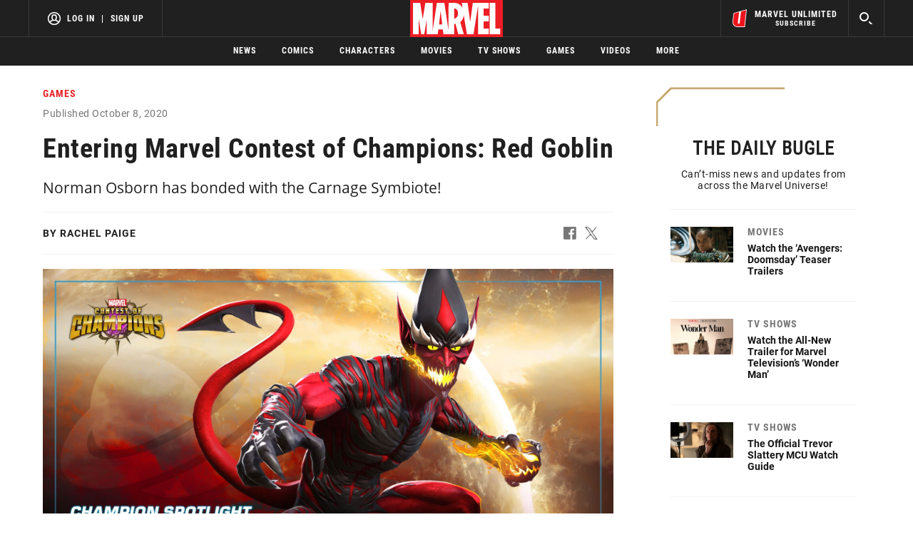

--- FILE ---
content_type: text/html; charset=utf-8
request_url: https://www.marvel.com/articles/games/entering-marvel-contest-of-champions-red-goblin
body_size: 46856
content:
<!DOCTYPE html><html><head><script type="text/javascript">window.NREUM||(NREUM={});NREUM.info = {"agent":"","beacon":"bam.nr-data.net","errorBeacon":"bam.nr-data.net","licenseKey":"8d01ff17d1","applicationID":"1568724398,1568730286","agentToken":null,"applicationTime":42.757766,"transactionName":"NVNRYRdWV0tQWxcIXQwZfVoXWlhUWEIGBWcQXxwf","queueTime":0,"ttGuid":"7479da834b2551f8"}; (window.NREUM||(NREUM={})).init={privacy:{cookies_enabled:true},ajax:{deny_list:["bam.nr-data.net"]},feature_flags:["soft_nav"],distributed_tracing:{enabled:true}};(window.NREUM||(NREUM={})).loader_config={agentID:"1588772598",accountID:"143510",trustKey:"486618",xpid:"VQIEVFdTGwIFUllVBQUEX1w=",licenseKey:"8d01ff17d1",applicationID:"1568724398",browserID:"1588772598"};;/*! For license information please see nr-loader-spa-1.308.0.min.js.LICENSE.txt */
(()=>{var e,t,r={384:(e,t,r)=>{"use strict";r.d(t,{NT:()=>a,US:()=>u,Zm:()=>o,bQ:()=>d,dV:()=>c,pV:()=>l});var n=r(6154),i=r(1863),s=r(1910);const a={beacon:"bam.nr-data.net",errorBeacon:"bam.nr-data.net"};function o(){return n.gm.NREUM||(n.gm.NREUM={}),void 0===n.gm.newrelic&&(n.gm.newrelic=n.gm.NREUM),n.gm.NREUM}function c(){let e=o();return e.o||(e.o={ST:n.gm.setTimeout,SI:n.gm.setImmediate||n.gm.setInterval,CT:n.gm.clearTimeout,XHR:n.gm.XMLHttpRequest,REQ:n.gm.Request,EV:n.gm.Event,PR:n.gm.Promise,MO:n.gm.MutationObserver,FETCH:n.gm.fetch,WS:n.gm.WebSocket},(0,s.i)(...Object.values(e.o))),e}function d(e,t){let r=o();r.initializedAgents??={},t.initializedAt={ms:(0,i.t)(),date:new Date},r.initializedAgents[e]=t}function u(e,t){o()[e]=t}function l(){return function(){let e=o();const t=e.info||{};e.info={beacon:a.beacon,errorBeacon:a.errorBeacon,...t}}(),function(){let e=o();const t=e.init||{};e.init={...t}}(),c(),function(){let e=o();const t=e.loader_config||{};e.loader_config={...t}}(),o()}},782:(e,t,r)=>{"use strict";r.d(t,{T:()=>n});const n=r(860).K7.pageViewTiming},860:(e,t,r)=>{"use strict";r.d(t,{$J:()=>u,K7:()=>c,P3:()=>d,XX:()=>i,Yy:()=>o,df:()=>s,qY:()=>n,v4:()=>a});const n="events",i="jserrors",s="browser/blobs",a="rum",o="browser/logs",c={ajax:"ajax",genericEvents:"generic_events",jserrors:i,logging:"logging",metrics:"metrics",pageAction:"page_action",pageViewEvent:"page_view_event",pageViewTiming:"page_view_timing",sessionReplay:"session_replay",sessionTrace:"session_trace",softNav:"soft_navigations",spa:"spa"},d={[c.pageViewEvent]:1,[c.pageViewTiming]:2,[c.metrics]:3,[c.jserrors]:4,[c.spa]:5,[c.ajax]:6,[c.sessionTrace]:7,[c.softNav]:8,[c.sessionReplay]:9,[c.logging]:10,[c.genericEvents]:11},u={[c.pageViewEvent]:a,[c.pageViewTiming]:n,[c.ajax]:n,[c.spa]:n,[c.softNav]:n,[c.metrics]:i,[c.jserrors]:i,[c.sessionTrace]:s,[c.sessionReplay]:s,[c.logging]:o,[c.genericEvents]:"ins"}},944:(e,t,r)=>{"use strict";r.d(t,{R:()=>i});var n=r(3241);function i(e,t){"function"==typeof console.debug&&(console.debug("New Relic Warning: https://github.com/newrelic/newrelic-browser-agent/blob/main/docs/warning-codes.md#".concat(e),t),(0,n.W)({agentIdentifier:null,drained:null,type:"data",name:"warn",feature:"warn",data:{code:e,secondary:t}}))}},993:(e,t,r)=>{"use strict";r.d(t,{A$:()=>s,ET:()=>a,TZ:()=>o,p_:()=>i});var n=r(860);const i={ERROR:"ERROR",WARN:"WARN",INFO:"INFO",DEBUG:"DEBUG",TRACE:"TRACE"},s={OFF:0,ERROR:1,WARN:2,INFO:3,DEBUG:4,TRACE:5},a="log",o=n.K7.logging},1541:(e,t,r)=>{"use strict";r.d(t,{U:()=>i,f:()=>n});const n={MFE:"MFE",BA:"BA"};function i(e,t){if(2!==t?.harvestEndpointVersion)return{};const r=t.agentRef.runtime.appMetadata.agents[0].entityGuid;return e?{"source.id":e.id,"source.name":e.name,"source.type":e.type,"parent.id":e.parent?.id||r,"parent.type":e.parent?.type||n.BA}:{"entity.guid":r,appId:t.agentRef.info.applicationID}}},1687:(e,t,r)=>{"use strict";r.d(t,{Ak:()=>d,Ze:()=>h,x3:()=>u});var n=r(3241),i=r(7836),s=r(3606),a=r(860),o=r(2646);const c={};function d(e,t){const r={staged:!1,priority:a.P3[t]||0};l(e),c[e].get(t)||c[e].set(t,r)}function u(e,t){e&&c[e]&&(c[e].get(t)&&c[e].delete(t),p(e,t,!1),c[e].size&&f(e))}function l(e){if(!e)throw new Error("agentIdentifier required");c[e]||(c[e]=new Map)}function h(e="",t="feature",r=!1){if(l(e),!e||!c[e].get(t)||r)return p(e,t);c[e].get(t).staged=!0,f(e)}function f(e){const t=Array.from(c[e]);t.every(([e,t])=>t.staged)&&(t.sort((e,t)=>e[1].priority-t[1].priority),t.forEach(([t])=>{c[e].delete(t),p(e,t)}))}function p(e,t,r=!0){const a=e?i.ee.get(e):i.ee,c=s.i.handlers;if(!a.aborted&&a.backlog&&c){if((0,n.W)({agentIdentifier:e,type:"lifecycle",name:"drain",feature:t}),r){const e=a.backlog[t],r=c[t];if(r){for(let t=0;e&&t<e.length;++t)g(e[t],r);Object.entries(r).forEach(([e,t])=>{Object.values(t||{}).forEach(t=>{t[0]?.on&&t[0]?.context()instanceof o.y&&t[0].on(e,t[1])})})}}a.isolatedBacklog||delete c[t],a.backlog[t]=null,a.emit("drain-"+t,[])}}function g(e,t){var r=e[1];Object.values(t[r]||{}).forEach(t=>{var r=e[0];if(t[0]===r){var n=t[1],i=e[3],s=e[2];n.apply(i,s)}})}},1738:(e,t,r)=>{"use strict";r.d(t,{U:()=>f,Y:()=>h});var n=r(3241),i=r(9908),s=r(1863),a=r(944),o=r(5701),c=r(3969),d=r(8362),u=r(860),l=r(4261);function h(e,t,r,s){const h=s||r;!h||h[e]&&h[e]!==d.d.prototype[e]||(h[e]=function(){(0,i.p)(c.xV,["API/"+e+"/called"],void 0,u.K7.metrics,r.ee),(0,n.W)({agentIdentifier:r.agentIdentifier,drained:!!o.B?.[r.agentIdentifier],type:"data",name:"api",feature:l.Pl+e,data:{}});try{return t.apply(this,arguments)}catch(e){(0,a.R)(23,e)}})}function f(e,t,r,n,a){const o=e.info;null===r?delete o.jsAttributes[t]:o.jsAttributes[t]=r,(a||null===r)&&(0,i.p)(l.Pl+n,[(0,s.t)(),t,r],void 0,"session",e.ee)}},1741:(e,t,r)=>{"use strict";r.d(t,{W:()=>s});var n=r(944),i=r(4261);class s{#e(e,...t){if(this[e]!==s.prototype[e])return this[e](...t);(0,n.R)(35,e)}addPageAction(e,t){return this.#e(i.hG,e,t)}register(e){return this.#e(i.eY,e)}recordCustomEvent(e,t){return this.#e(i.fF,e,t)}setPageViewName(e,t){return this.#e(i.Fw,e,t)}setCustomAttribute(e,t,r){return this.#e(i.cD,e,t,r)}noticeError(e,t){return this.#e(i.o5,e,t)}setUserId(e,t=!1){return this.#e(i.Dl,e,t)}setApplicationVersion(e){return this.#e(i.nb,e)}setErrorHandler(e){return this.#e(i.bt,e)}addRelease(e,t){return this.#e(i.k6,e,t)}log(e,t){return this.#e(i.$9,e,t)}start(){return this.#e(i.d3)}finished(e){return this.#e(i.BL,e)}recordReplay(){return this.#e(i.CH)}pauseReplay(){return this.#e(i.Tb)}addToTrace(e){return this.#e(i.U2,e)}setCurrentRouteName(e){return this.#e(i.PA,e)}interaction(e){return this.#e(i.dT,e)}wrapLogger(e,t,r){return this.#e(i.Wb,e,t,r)}measure(e,t){return this.#e(i.V1,e,t)}consent(e){return this.#e(i.Pv,e)}}},1863:(e,t,r)=>{"use strict";function n(){return Math.floor(performance.now())}r.d(t,{t:()=>n})},1910:(e,t,r)=>{"use strict";r.d(t,{i:()=>s});var n=r(944);const i=new Map;function s(...e){return e.every(e=>{if(i.has(e))return i.get(e);const t="function"==typeof e?e.toString():"",r=t.includes("[native code]"),s=t.includes("nrWrapper");return r||s||(0,n.R)(64,e?.name||t),i.set(e,r),r})}},2555:(e,t,r)=>{"use strict";r.d(t,{D:()=>o,f:()=>a});var n=r(384),i=r(8122);const s={beacon:n.NT.beacon,errorBeacon:n.NT.errorBeacon,licenseKey:void 0,applicationID:void 0,sa:void 0,queueTime:void 0,applicationTime:void 0,ttGuid:void 0,user:void 0,account:void 0,product:void 0,extra:void 0,jsAttributes:{},userAttributes:void 0,atts:void 0,transactionName:void 0,tNamePlain:void 0};function a(e){try{return!!e.licenseKey&&!!e.errorBeacon&&!!e.applicationID}catch(e){return!1}}const o=e=>(0,i.a)(e,s)},2614:(e,t,r)=>{"use strict";r.d(t,{BB:()=>a,H3:()=>n,g:()=>d,iL:()=>c,tS:()=>o,uh:()=>i,wk:()=>s});const n="NRBA",i="SESSION",s=144e5,a=18e5,o={STARTED:"session-started",PAUSE:"session-pause",RESET:"session-reset",RESUME:"session-resume",UPDATE:"session-update"},c={SAME_TAB:"same-tab",CROSS_TAB:"cross-tab"},d={OFF:0,FULL:1,ERROR:2}},2646:(e,t,r)=>{"use strict";r.d(t,{y:()=>n});class n{constructor(e){this.contextId=e}}},2843:(e,t,r)=>{"use strict";r.d(t,{G:()=>s,u:()=>i});var n=r(3878);function i(e,t=!1,r,i){(0,n.DD)("visibilitychange",function(){if(t)return void("hidden"===document.visibilityState&&e());e(document.visibilityState)},r,i)}function s(e,t,r){(0,n.sp)("pagehide",e,t,r)}},3241:(e,t,r)=>{"use strict";r.d(t,{W:()=>s});var n=r(6154);const i="newrelic";function s(e={}){try{n.gm.dispatchEvent(new CustomEvent(i,{detail:e}))}catch(e){}}},3304:(e,t,r)=>{"use strict";r.d(t,{A:()=>s});var n=r(7836);const i=()=>{const e=new WeakSet;return(t,r)=>{if("object"==typeof r&&null!==r){if(e.has(r))return;e.add(r)}return r}};function s(e){try{return JSON.stringify(e,i())??""}catch(e){try{n.ee.emit("internal-error",[e])}catch(e){}return""}}},3333:(e,t,r)=>{"use strict";r.d(t,{$v:()=>u,TZ:()=>n,Xh:()=>c,Zp:()=>i,kd:()=>d,mq:()=>o,nf:()=>a,qN:()=>s});const n=r(860).K7.genericEvents,i=["auxclick","click","copy","keydown","paste","scrollend"],s=["focus","blur"],a=4,o=1e3,c=2e3,d=["PageAction","UserAction","BrowserPerformance"],u={RESOURCES:"experimental.resources",REGISTER:"register"}},3434:(e,t,r)=>{"use strict";r.d(t,{Jt:()=>s,YM:()=>d});var n=r(7836),i=r(5607);const s="nr@original:".concat(i.W),a=50;var o=Object.prototype.hasOwnProperty,c=!1;function d(e,t){return e||(e=n.ee),r.inPlace=function(e,t,n,i,s){n||(n="");const a="-"===n.charAt(0);for(let o=0;o<t.length;o++){const c=t[o],d=e[c];l(d)||(e[c]=r(d,a?c+n:n,i,c,s))}},r.flag=s,r;function r(t,r,n,c,d){return l(t)?t:(r||(r=""),nrWrapper[s]=t,function(e,t,r){if(Object.defineProperty&&Object.keys)try{return Object.keys(e).forEach(function(r){Object.defineProperty(t,r,{get:function(){return e[r]},set:function(t){return e[r]=t,t}})}),t}catch(e){u([e],r)}for(var n in e)o.call(e,n)&&(t[n]=e[n])}(t,nrWrapper,e),nrWrapper);function nrWrapper(){var s,o,l,h;let f;try{o=this,s=[...arguments],l="function"==typeof n?n(s,o):n||{}}catch(t){u([t,"",[s,o,c],l],e)}i(r+"start",[s,o,c],l,d);const p=performance.now();let g;try{return h=t.apply(o,s),g=performance.now(),h}catch(e){throw g=performance.now(),i(r+"err",[s,o,e],l,d),f=e,f}finally{const e=g-p,t={start:p,end:g,duration:e,isLongTask:e>=a,methodName:c,thrownError:f};t.isLongTask&&i("long-task",[t,o],l,d),i(r+"end",[s,o,h],l,d)}}}function i(r,n,i,s){if(!c||t){var a=c;c=!0;try{e.emit(r,n,i,t,s)}catch(t){u([t,r,n,i],e)}c=a}}}function u(e,t){t||(t=n.ee);try{t.emit("internal-error",e)}catch(e){}}function l(e){return!(e&&"function"==typeof e&&e.apply&&!e[s])}},3606:(e,t,r)=>{"use strict";r.d(t,{i:()=>s});var n=r(9908);s.on=a;var i=s.handlers={};function s(e,t,r,s){a(s||n.d,i,e,t,r)}function a(e,t,r,i,s){s||(s="feature"),e||(e=n.d);var a=t[s]=t[s]||{};(a[r]=a[r]||[]).push([e,i])}},3738:(e,t,r)=>{"use strict";r.d(t,{He:()=>i,Kp:()=>o,Lc:()=>d,Rz:()=>u,TZ:()=>n,bD:()=>s,d3:()=>a,jx:()=>l,sl:()=>h,uP:()=>c});const n=r(860).K7.sessionTrace,i="bstResource",s="resource",a="-start",o="-end",c="fn"+a,d="fn"+o,u="pushState",l=1e3,h=3e4},3785:(e,t,r)=>{"use strict";r.d(t,{R:()=>c,b:()=>d});var n=r(9908),i=r(1863),s=r(860),a=r(3969),o=r(993);function c(e,t,r={},c=o.p_.INFO,d=!0,u,l=(0,i.t)()){(0,n.p)(a.xV,["API/logging/".concat(c.toLowerCase(),"/called")],void 0,s.K7.metrics,e),(0,n.p)(o.ET,[l,t,r,c,d,u],void 0,s.K7.logging,e)}function d(e){return"string"==typeof e&&Object.values(o.p_).some(t=>t===e.toUpperCase().trim())}},3878:(e,t,r)=>{"use strict";function n(e,t){return{capture:e,passive:!1,signal:t}}function i(e,t,r=!1,i){window.addEventListener(e,t,n(r,i))}function s(e,t,r=!1,i){document.addEventListener(e,t,n(r,i))}r.d(t,{DD:()=>s,jT:()=>n,sp:()=>i})},3962:(e,t,r)=>{"use strict";r.d(t,{AM:()=>a,O2:()=>l,OV:()=>s,Qu:()=>h,TZ:()=>c,ih:()=>f,pP:()=>o,t1:()=>u,tC:()=>i,wD:()=>d});var n=r(860);const i=["click","keydown","submit"],s="popstate",a="api",o="initialPageLoad",c=n.K7.softNav,d=5e3,u=500,l={INITIAL_PAGE_LOAD:"",ROUTE_CHANGE:1,UNSPECIFIED:2},h={INTERACTION:1,AJAX:2,CUSTOM_END:3,CUSTOM_TRACER:4},f={IP:"in progress",PF:"pending finish",FIN:"finished",CAN:"cancelled"}},3969:(e,t,r)=>{"use strict";r.d(t,{TZ:()=>n,XG:()=>o,rs:()=>i,xV:()=>a,z_:()=>s});const n=r(860).K7.metrics,i="sm",s="cm",a="storeSupportabilityMetrics",o="storeEventMetrics"},4234:(e,t,r)=>{"use strict";r.d(t,{W:()=>s});var n=r(7836),i=r(1687);class s{constructor(e,t){this.agentIdentifier=e,this.ee=n.ee.get(e),this.featureName=t,this.blocked=!1}deregisterDrain(){(0,i.x3)(this.agentIdentifier,this.featureName)}}},4261:(e,t,r)=>{"use strict";r.d(t,{$9:()=>u,BL:()=>c,CH:()=>p,Dl:()=>R,Fw:()=>w,PA:()=>v,Pl:()=>n,Pv:()=>A,Tb:()=>h,U2:()=>a,V1:()=>E,Wb:()=>T,bt:()=>y,cD:()=>b,d3:()=>x,dT:()=>d,eY:()=>g,fF:()=>f,hG:()=>s,hw:()=>i,k6:()=>o,nb:()=>m,o5:()=>l});const n="api-",i=n+"ixn-",s="addPageAction",a="addToTrace",o="addRelease",c="finished",d="interaction",u="log",l="noticeError",h="pauseReplay",f="recordCustomEvent",p="recordReplay",g="register",m="setApplicationVersion",v="setCurrentRouteName",b="setCustomAttribute",y="setErrorHandler",w="setPageViewName",R="setUserId",x="start",T="wrapLogger",E="measure",A="consent"},5205:(e,t,r)=>{"use strict";r.d(t,{j:()=>S});var n=r(384),i=r(1741);var s=r(2555),a=r(3333);const o=e=>{if(!e||"string"!=typeof e)return!1;try{document.createDocumentFragment().querySelector(e)}catch{return!1}return!0};var c=r(2614),d=r(944),u=r(8122);const l="[data-nr-mask]",h=e=>(0,u.a)(e,(()=>{const e={feature_flags:[],experimental:{allow_registered_children:!1,resources:!1},mask_selector:"*",block_selector:"[data-nr-block]",mask_input_options:{color:!1,date:!1,"datetime-local":!1,email:!1,month:!1,number:!1,range:!1,search:!1,tel:!1,text:!1,time:!1,url:!1,week:!1,textarea:!1,select:!1,password:!0}};return{ajax:{deny_list:void 0,block_internal:!0,enabled:!0,autoStart:!0},api:{get allow_registered_children(){return e.feature_flags.includes(a.$v.REGISTER)||e.experimental.allow_registered_children},set allow_registered_children(t){e.experimental.allow_registered_children=t},duplicate_registered_data:!1},browser_consent_mode:{enabled:!1},distributed_tracing:{enabled:void 0,exclude_newrelic_header:void 0,cors_use_newrelic_header:void 0,cors_use_tracecontext_headers:void 0,allowed_origins:void 0},get feature_flags(){return e.feature_flags},set feature_flags(t){e.feature_flags=t},generic_events:{enabled:!0,autoStart:!0},harvest:{interval:30},jserrors:{enabled:!0,autoStart:!0},logging:{enabled:!0,autoStart:!0},metrics:{enabled:!0,autoStart:!0},obfuscate:void 0,page_action:{enabled:!0},page_view_event:{enabled:!0,autoStart:!0},page_view_timing:{enabled:!0,autoStart:!0},performance:{capture_marks:!1,capture_measures:!1,capture_detail:!0,resources:{get enabled(){return e.feature_flags.includes(a.$v.RESOURCES)||e.experimental.resources},set enabled(t){e.experimental.resources=t},asset_types:[],first_party_domains:[],ignore_newrelic:!0}},privacy:{cookies_enabled:!0},proxy:{assets:void 0,beacon:void 0},session:{expiresMs:c.wk,inactiveMs:c.BB},session_replay:{autoStart:!0,enabled:!1,preload:!1,sampling_rate:10,error_sampling_rate:100,collect_fonts:!1,inline_images:!1,fix_stylesheets:!0,mask_all_inputs:!0,get mask_text_selector(){return e.mask_selector},set mask_text_selector(t){o(t)?e.mask_selector="".concat(t,",").concat(l):""===t||null===t?e.mask_selector=l:(0,d.R)(5,t)},get block_class(){return"nr-block"},get ignore_class(){return"nr-ignore"},get mask_text_class(){return"nr-mask"},get block_selector(){return e.block_selector},set block_selector(t){o(t)?e.block_selector+=",".concat(t):""!==t&&(0,d.R)(6,t)},get mask_input_options(){return e.mask_input_options},set mask_input_options(t){t&&"object"==typeof t?e.mask_input_options={...t,password:!0}:(0,d.R)(7,t)}},session_trace:{enabled:!0,autoStart:!0},soft_navigations:{enabled:!0,autoStart:!0},spa:{enabled:!0,autoStart:!0},ssl:void 0,user_actions:{enabled:!0,elementAttributes:["id","className","tagName","type"]}}})());var f=r(6154),p=r(9324);let g=0;const m={buildEnv:p.F3,distMethod:p.Xs,version:p.xv,originTime:f.WN},v={consented:!1},b={appMetadata:{},get consented(){return this.session?.state?.consent||v.consented},set consented(e){v.consented=e},customTransaction:void 0,denyList:void 0,disabled:!1,harvester:void 0,isolatedBacklog:!1,isRecording:!1,loaderType:void 0,maxBytes:3e4,obfuscator:void 0,onerror:void 0,ptid:void 0,releaseIds:{},session:void 0,timeKeeper:void 0,registeredEntities:[],jsAttributesMetadata:{bytes:0},get harvestCount(){return++g}},y=e=>{const t=(0,u.a)(e,b),r=Object.keys(m).reduce((e,t)=>(e[t]={value:m[t],writable:!1,configurable:!0,enumerable:!0},e),{});return Object.defineProperties(t,r)};var w=r(5701);const R=e=>{const t=e.startsWith("http");e+="/",r.p=t?e:"https://"+e};var x=r(7836),T=r(3241);const E={accountID:void 0,trustKey:void 0,agentID:void 0,licenseKey:void 0,applicationID:void 0,xpid:void 0},A=e=>(0,u.a)(e,E),_=new Set;function S(e,t={},r,a){let{init:o,info:c,loader_config:d,runtime:u={},exposed:l=!0}=t;if(!c){const e=(0,n.pV)();o=e.init,c=e.info,d=e.loader_config}e.init=h(o||{}),e.loader_config=A(d||{}),c.jsAttributes??={},f.bv&&(c.jsAttributes.isWorker=!0),e.info=(0,s.D)(c);const p=e.init,g=[c.beacon,c.errorBeacon];_.has(e.agentIdentifier)||(p.proxy.assets&&(R(p.proxy.assets),g.push(p.proxy.assets)),p.proxy.beacon&&g.push(p.proxy.beacon),e.beacons=[...g],function(e){const t=(0,n.pV)();Object.getOwnPropertyNames(i.W.prototype).forEach(r=>{const n=i.W.prototype[r];if("function"!=typeof n||"constructor"===n)return;let s=t[r];e[r]&&!1!==e.exposed&&"micro-agent"!==e.runtime?.loaderType&&(t[r]=(...t)=>{const n=e[r](...t);return s?s(...t):n})})}(e),(0,n.US)("activatedFeatures",w.B)),u.denyList=[...p.ajax.deny_list||[],...p.ajax.block_internal?g:[]],u.ptid=e.agentIdentifier,u.loaderType=r,e.runtime=y(u),_.has(e.agentIdentifier)||(e.ee=x.ee.get(e.agentIdentifier),e.exposed=l,(0,T.W)({agentIdentifier:e.agentIdentifier,drained:!!w.B?.[e.agentIdentifier],type:"lifecycle",name:"initialize",feature:void 0,data:e.config})),_.add(e.agentIdentifier)}},5270:(e,t,r)=>{"use strict";r.d(t,{Aw:()=>a,SR:()=>s,rF:()=>o});var n=r(384),i=r(7767);function s(e){return!!(0,n.dV)().o.MO&&(0,i.V)(e)&&!0===e?.session_trace.enabled}function a(e){return!0===e?.session_replay.preload&&s(e)}function o(e,t){try{if("string"==typeof t?.type){if("password"===t.type.toLowerCase())return"*".repeat(e?.length||0);if(void 0!==t?.dataset?.nrUnmask||t?.classList?.contains("nr-unmask"))return e}}catch(e){}return"string"==typeof e?e.replace(/[\S]/g,"*"):"*".repeat(e?.length||0)}},5289:(e,t,r)=>{"use strict";r.d(t,{GG:()=>a,Qr:()=>c,sB:()=>o});var n=r(3878),i=r(6389);function s(){return"undefined"==typeof document||"complete"===document.readyState}function a(e,t){if(s())return e();const r=(0,i.J)(e),a=setInterval(()=>{s()&&(clearInterval(a),r())},500);(0,n.sp)("load",r,t)}function o(e){if(s())return e();(0,n.DD)("DOMContentLoaded",e)}function c(e){if(s())return e();(0,n.sp)("popstate",e)}},5607:(e,t,r)=>{"use strict";r.d(t,{W:()=>n});const n=(0,r(9566).bz)()},5701:(e,t,r)=>{"use strict";r.d(t,{B:()=>s,t:()=>a});var n=r(3241);const i=new Set,s={};function a(e,t){const r=t.agentIdentifier;s[r]??={},e&&"object"==typeof e&&(i.has(r)||(t.ee.emit("rumresp",[e]),s[r]=e,i.add(r),(0,n.W)({agentIdentifier:r,loaded:!0,drained:!0,type:"lifecycle",name:"load",feature:void 0,data:e})))}},6154:(e,t,r)=>{"use strict";r.d(t,{OF:()=>d,RI:()=>i,WN:()=>h,bv:()=>s,eN:()=>f,gm:()=>a,lR:()=>l,m:()=>c,mw:()=>o,sb:()=>u});var n=r(1863);const i="undefined"!=typeof window&&!!window.document,s="undefined"!=typeof WorkerGlobalScope&&("undefined"!=typeof self&&self instanceof WorkerGlobalScope&&self.navigator instanceof WorkerNavigator||"undefined"!=typeof globalThis&&globalThis instanceof WorkerGlobalScope&&globalThis.navigator instanceof WorkerNavigator),a=i?window:"undefined"!=typeof WorkerGlobalScope&&("undefined"!=typeof self&&self instanceof WorkerGlobalScope&&self||"undefined"!=typeof globalThis&&globalThis instanceof WorkerGlobalScope&&globalThis),o=Boolean("hidden"===a?.document?.visibilityState),c=""+a?.location,d=/iPad|iPhone|iPod/.test(a.navigator?.userAgent),u=d&&"undefined"==typeof SharedWorker,l=(()=>{const e=a.navigator?.userAgent?.match(/Firefox[/\s](\d+\.\d+)/);return Array.isArray(e)&&e.length>=2?+e[1]:0})(),h=Date.now()-(0,n.t)(),f=()=>"undefined"!=typeof PerformanceNavigationTiming&&a?.performance?.getEntriesByType("navigation")?.[0]?.responseStart},6344:(e,t,r)=>{"use strict";r.d(t,{BB:()=>u,Qb:()=>l,TZ:()=>i,Ug:()=>a,Vh:()=>s,_s:()=>o,bc:()=>d,yP:()=>c});var n=r(2614);const i=r(860).K7.sessionReplay,s="errorDuringReplay",a=.12,o={DomContentLoaded:0,Load:1,FullSnapshot:2,IncrementalSnapshot:3,Meta:4,Custom:5},c={[n.g.ERROR]:15e3,[n.g.FULL]:3e5,[n.g.OFF]:0},d={RESET:{message:"Session was reset",sm:"Reset"},IMPORT:{message:"Recorder failed to import",sm:"Import"},TOO_MANY:{message:"429: Too Many Requests",sm:"Too-Many"},TOO_BIG:{message:"Payload was too large",sm:"Too-Big"},CROSS_TAB:{message:"Session Entity was set to OFF on another tab",sm:"Cross-Tab"},ENTITLEMENTS:{message:"Session Replay is not allowed and will not be started",sm:"Entitlement"}},u=5e3,l={API:"api",RESUME:"resume",SWITCH_TO_FULL:"switchToFull",INITIALIZE:"initialize",PRELOAD:"preload"}},6389:(e,t,r)=>{"use strict";function n(e,t=500,r={}){const n=r?.leading||!1;let i;return(...r)=>{n&&void 0===i&&(e.apply(this,r),i=setTimeout(()=>{i=clearTimeout(i)},t)),n||(clearTimeout(i),i=setTimeout(()=>{e.apply(this,r)},t))}}function i(e){let t=!1;return(...r)=>{t||(t=!0,e.apply(this,r))}}r.d(t,{J:()=>i,s:()=>n})},6630:(e,t,r)=>{"use strict";r.d(t,{T:()=>n});const n=r(860).K7.pageViewEvent},6774:(e,t,r)=>{"use strict";r.d(t,{T:()=>n});const n=r(860).K7.jserrors},7295:(e,t,r)=>{"use strict";r.d(t,{Xv:()=>a,gX:()=>i,iW:()=>s});var n=[];function i(e){if(!e||s(e))return!1;if(0===n.length)return!0;if("*"===n[0].hostname)return!1;for(var t=0;t<n.length;t++){var r=n[t];if(r.hostname.test(e.hostname)&&r.pathname.test(e.pathname))return!1}return!0}function s(e){return void 0===e.hostname}function a(e){if(n=[],e&&e.length)for(var t=0;t<e.length;t++){let r=e[t];if(!r)continue;if("*"===r)return void(n=[{hostname:"*"}]);0===r.indexOf("http://")?r=r.substring(7):0===r.indexOf("https://")&&(r=r.substring(8));const i=r.indexOf("/");let s,a;i>0?(s=r.substring(0,i),a=r.substring(i)):(s=r,a="*");let[c]=s.split(":");n.push({hostname:o(c),pathname:o(a,!0)})}}function o(e,t=!1){const r=e.replace(/[.+?^${}()|[\]\\]/g,e=>"\\"+e).replace(/\*/g,".*?");return new RegExp((t?"^":"")+r+"$")}},7485:(e,t,r)=>{"use strict";r.d(t,{D:()=>i});var n=r(6154);function i(e){if(0===(e||"").indexOf("data:"))return{protocol:"data"};try{const t=new URL(e,location.href),r={port:t.port,hostname:t.hostname,pathname:t.pathname,search:t.search,protocol:t.protocol.slice(0,t.protocol.indexOf(":")),sameOrigin:t.protocol===n.gm?.location?.protocol&&t.host===n.gm?.location?.host};return r.port&&""!==r.port||("http:"===t.protocol&&(r.port="80"),"https:"===t.protocol&&(r.port="443")),r.pathname&&""!==r.pathname?r.pathname.startsWith("/")||(r.pathname="/".concat(r.pathname)):r.pathname="/",r}catch(e){return{}}}},7699:(e,t,r)=>{"use strict";r.d(t,{It:()=>s,KC:()=>o,No:()=>i,qh:()=>a});var n=r(860);const i=16e3,s=1e6,a="SESSION_ERROR",o={[n.K7.logging]:!0,[n.K7.genericEvents]:!1,[n.K7.jserrors]:!1,[n.K7.ajax]:!1}},7767:(e,t,r)=>{"use strict";r.d(t,{V:()=>i});var n=r(6154);const i=e=>n.RI&&!0===e?.privacy.cookies_enabled},7836:(e,t,r)=>{"use strict";r.d(t,{P:()=>o,ee:()=>c});var n=r(384),i=r(8990),s=r(2646),a=r(5607);const o="nr@context:".concat(a.W),c=function e(t,r){var n={},a={},u={},l=!1;try{l=16===r.length&&d.initializedAgents?.[r]?.runtime.isolatedBacklog}catch(e){}var h={on:p,addEventListener:p,removeEventListener:function(e,t){var r=n[e];if(!r)return;for(var i=0;i<r.length;i++)r[i]===t&&r.splice(i,1)},emit:function(e,r,n,i,s){!1!==s&&(s=!0);if(c.aborted&&!i)return;t&&s&&t.emit(e,r,n);var o=f(n);g(e).forEach(e=>{e.apply(o,r)});var d=v()[a[e]];d&&d.push([h,e,r,o]);return o},get:m,listeners:g,context:f,buffer:function(e,t){const r=v();if(t=t||"feature",h.aborted)return;Object.entries(e||{}).forEach(([e,n])=>{a[n]=t,t in r||(r[t]=[])})},abort:function(){h._aborted=!0,Object.keys(h.backlog).forEach(e=>{delete h.backlog[e]})},isBuffering:function(e){return!!v()[a[e]]},debugId:r,backlog:l?{}:t&&"object"==typeof t.backlog?t.backlog:{},isolatedBacklog:l};return Object.defineProperty(h,"aborted",{get:()=>{let e=h._aborted||!1;return e||(t&&(e=t.aborted),e)}}),h;function f(e){return e&&e instanceof s.y?e:e?(0,i.I)(e,o,()=>new s.y(o)):new s.y(o)}function p(e,t){n[e]=g(e).concat(t)}function g(e){return n[e]||[]}function m(t){return u[t]=u[t]||e(h,t)}function v(){return h.backlog}}(void 0,"globalEE"),d=(0,n.Zm)();d.ee||(d.ee=c)},8122:(e,t,r)=>{"use strict";r.d(t,{a:()=>i});var n=r(944);function i(e,t){try{if(!e||"object"!=typeof e)return(0,n.R)(3);if(!t||"object"!=typeof t)return(0,n.R)(4);const r=Object.create(Object.getPrototypeOf(t),Object.getOwnPropertyDescriptors(t)),s=0===Object.keys(r).length?e:r;for(let a in s)if(void 0!==e[a])try{if(null===e[a]){r[a]=null;continue}Array.isArray(e[a])&&Array.isArray(t[a])?r[a]=Array.from(new Set([...e[a],...t[a]])):"object"==typeof e[a]&&"object"==typeof t[a]?r[a]=i(e[a],t[a]):r[a]=e[a]}catch(e){r[a]||(0,n.R)(1,e)}return r}catch(e){(0,n.R)(2,e)}}},8139:(e,t,r)=>{"use strict";r.d(t,{u:()=>h});var n=r(7836),i=r(3434),s=r(8990),a=r(6154);const o={},c=a.gm.XMLHttpRequest,d="addEventListener",u="removeEventListener",l="nr@wrapped:".concat(n.P);function h(e){var t=function(e){return(e||n.ee).get("events")}(e);if(o[t.debugId]++)return t;o[t.debugId]=1;var r=(0,i.YM)(t,!0);function h(e){r.inPlace(e,[d,u],"-",p)}function p(e,t){return e[1]}return"getPrototypeOf"in Object&&(a.RI&&f(document,h),c&&f(c.prototype,h),f(a.gm,h)),t.on(d+"-start",function(e,t){var n=e[1];if(null!==n&&("function"==typeof n||"object"==typeof n)&&"newrelic"!==e[0]){var i=(0,s.I)(n,l,function(){var e={object:function(){if("function"!=typeof n.handleEvent)return;return n.handleEvent.apply(n,arguments)},function:n}[typeof n];return e?r(e,"fn-",null,e.name||"anonymous"):n});this.wrapped=e[1]=i}}),t.on(u+"-start",function(e){e[1]=this.wrapped||e[1]}),t}function f(e,t,...r){let n=e;for(;"object"==typeof n&&!Object.prototype.hasOwnProperty.call(n,d);)n=Object.getPrototypeOf(n);n&&t(n,...r)}},8362:(e,t,r)=>{"use strict";r.d(t,{d:()=>s});var n=r(9566),i=r(1741);class s extends i.W{agentIdentifier=(0,n.LA)(16)}},8374:(e,t,r)=>{r.nc=(()=>{try{return document?.currentScript?.nonce}catch(e){}return""})()},8990:(e,t,r)=>{"use strict";r.d(t,{I:()=>i});var n=Object.prototype.hasOwnProperty;function i(e,t,r){if(n.call(e,t))return e[t];var i=r();if(Object.defineProperty&&Object.keys)try{return Object.defineProperty(e,t,{value:i,writable:!0,enumerable:!1}),i}catch(e){}return e[t]=i,i}},9119:(e,t,r)=>{"use strict";r.d(t,{L:()=>s});var n=/([^?#]*)[^#]*(#[^?]*|$).*/,i=/([^?#]*)().*/;function s(e,t){return e?e.replace(t?n:i,"$1$2"):e}},9300:(e,t,r)=>{"use strict";r.d(t,{T:()=>n});const n=r(860).K7.ajax},9324:(e,t,r)=>{"use strict";r.d(t,{AJ:()=>a,F3:()=>i,Xs:()=>s,Yq:()=>o,xv:()=>n});const n="1.308.0",i="PROD",s="CDN",a="@newrelic/rrweb",o="1.0.1"},9566:(e,t,r)=>{"use strict";r.d(t,{LA:()=>o,ZF:()=>c,bz:()=>a,el:()=>d});var n=r(6154);const i="xxxxxxxx-xxxx-4xxx-yxxx-xxxxxxxxxxxx";function s(e,t){return e?15&e[t]:16*Math.random()|0}function a(){const e=n.gm?.crypto||n.gm?.msCrypto;let t,r=0;return e&&e.getRandomValues&&(t=e.getRandomValues(new Uint8Array(30))),i.split("").map(e=>"x"===e?s(t,r++).toString(16):"y"===e?(3&s()|8).toString(16):e).join("")}function o(e){const t=n.gm?.crypto||n.gm?.msCrypto;let r,i=0;t&&t.getRandomValues&&(r=t.getRandomValues(new Uint8Array(e)));const a=[];for(var o=0;o<e;o++)a.push(s(r,i++).toString(16));return a.join("")}function c(){return o(16)}function d(){return o(32)}},9908:(e,t,r)=>{"use strict";r.d(t,{d:()=>n,p:()=>i});var n=r(7836).ee.get("handle");function i(e,t,r,i,s){s?(s.buffer([e],i),s.emit(e,t,r)):(n.buffer([e],i),n.emit(e,t,r))}}},n={};function i(e){var t=n[e];if(void 0!==t)return t.exports;var s=n[e]={exports:{}};return r[e](s,s.exports,i),s.exports}i.m=r,i.d=(e,t)=>{for(var r in t)i.o(t,r)&&!i.o(e,r)&&Object.defineProperty(e,r,{enumerable:!0,get:t[r]})},i.f={},i.e=e=>Promise.all(Object.keys(i.f).reduce((t,r)=>(i.f[r](e,t),t),[])),i.u=e=>({212:"nr-spa-compressor",249:"nr-spa-recorder",478:"nr-spa"}[e]+"-1.308.0.min.js"),i.o=(e,t)=>Object.prototype.hasOwnProperty.call(e,t),e={},t="NRBA-1.308.0.PROD:",i.l=(r,n,s,a)=>{if(e[r])e[r].push(n);else{var o,c;if(void 0!==s)for(var d=document.getElementsByTagName("script"),u=0;u<d.length;u++){var l=d[u];if(l.getAttribute("src")==r||l.getAttribute("data-webpack")==t+s){o=l;break}}if(!o){c=!0;var h={478:"sha512-RSfSVnmHk59T/uIPbdSE0LPeqcEdF4/+XhfJdBuccH5rYMOEZDhFdtnh6X6nJk7hGpzHd9Ujhsy7lZEz/ORYCQ==",249:"sha512-ehJXhmntm85NSqW4MkhfQqmeKFulra3klDyY0OPDUE+sQ3GokHlPh1pmAzuNy//3j4ac6lzIbmXLvGQBMYmrkg==",212:"sha512-B9h4CR46ndKRgMBcK+j67uSR2RCnJfGefU+A7FrgR/k42ovXy5x/MAVFiSvFxuVeEk/pNLgvYGMp1cBSK/G6Fg=="};(o=document.createElement("script")).charset="utf-8",i.nc&&o.setAttribute("nonce",i.nc),o.setAttribute("data-webpack",t+s),o.src=r,0!==o.src.indexOf(window.location.origin+"/")&&(o.crossOrigin="anonymous"),h[a]&&(o.integrity=h[a])}e[r]=[n];var f=(t,n)=>{o.onerror=o.onload=null,clearTimeout(p);var i=e[r];if(delete e[r],o.parentNode&&o.parentNode.removeChild(o),i&&i.forEach(e=>e(n)),t)return t(n)},p=setTimeout(f.bind(null,void 0,{type:"timeout",target:o}),12e4);o.onerror=f.bind(null,o.onerror),o.onload=f.bind(null,o.onload),c&&document.head.appendChild(o)}},i.r=e=>{"undefined"!=typeof Symbol&&Symbol.toStringTag&&Object.defineProperty(e,Symbol.toStringTag,{value:"Module"}),Object.defineProperty(e,"__esModule",{value:!0})},i.p="https://js-agent.newrelic.com/",(()=>{var e={38:0,788:0};i.f.j=(t,r)=>{var n=i.o(e,t)?e[t]:void 0;if(0!==n)if(n)r.push(n[2]);else{var s=new Promise((r,i)=>n=e[t]=[r,i]);r.push(n[2]=s);var a=i.p+i.u(t),o=new Error;i.l(a,r=>{if(i.o(e,t)&&(0!==(n=e[t])&&(e[t]=void 0),n)){var s=r&&("load"===r.type?"missing":r.type),a=r&&r.target&&r.target.src;o.message="Loading chunk "+t+" failed: ("+s+": "+a+")",o.name="ChunkLoadError",o.type=s,o.request=a,n[1](o)}},"chunk-"+t,t)}};var t=(t,r)=>{var n,s,[a,o,c]=r,d=0;if(a.some(t=>0!==e[t])){for(n in o)i.o(o,n)&&(i.m[n]=o[n]);if(c)c(i)}for(t&&t(r);d<a.length;d++)s=a[d],i.o(e,s)&&e[s]&&e[s][0](),e[s]=0},r=self["webpackChunk:NRBA-1.308.0.PROD"]=self["webpackChunk:NRBA-1.308.0.PROD"]||[];r.forEach(t.bind(null,0)),r.push=t.bind(null,r.push.bind(r))})(),(()=>{"use strict";i(8374);var e=i(8362),t=i(860);const r=Object.values(t.K7);var n=i(5205);var s=i(9908),a=i(1863),o=i(4261),c=i(1738);var d=i(1687),u=i(4234),l=i(5289),h=i(6154),f=i(944),p=i(5270),g=i(7767),m=i(6389),v=i(7699);class b extends u.W{constructor(e,t){super(e.agentIdentifier,t),this.agentRef=e,this.abortHandler=void 0,this.featAggregate=void 0,this.loadedSuccessfully=void 0,this.onAggregateImported=new Promise(e=>{this.loadedSuccessfully=e}),this.deferred=Promise.resolve(),!1===e.init[this.featureName].autoStart?this.deferred=new Promise((t,r)=>{this.ee.on("manual-start-all",(0,m.J)(()=>{(0,d.Ak)(e.agentIdentifier,this.featureName),t()}))}):(0,d.Ak)(e.agentIdentifier,t)}importAggregator(e,t,r={}){if(this.featAggregate)return;const n=async()=>{let n;await this.deferred;try{if((0,g.V)(e.init)){const{setupAgentSession:t}=await i.e(478).then(i.bind(i,8766));n=t(e)}}catch(e){(0,f.R)(20,e),this.ee.emit("internal-error",[e]),(0,s.p)(v.qh,[e],void 0,this.featureName,this.ee)}try{if(!this.#t(this.featureName,n,e.init))return(0,d.Ze)(this.agentIdentifier,this.featureName),void this.loadedSuccessfully(!1);const{Aggregate:i}=await t();this.featAggregate=new i(e,r),e.runtime.harvester.initializedAggregates.push(this.featAggregate),this.loadedSuccessfully(!0)}catch(e){(0,f.R)(34,e),this.abortHandler?.(),(0,d.Ze)(this.agentIdentifier,this.featureName,!0),this.loadedSuccessfully(!1),this.ee&&this.ee.abort()}};h.RI?(0,l.GG)(()=>n(),!0):n()}#t(e,r,n){if(this.blocked)return!1;switch(e){case t.K7.sessionReplay:return(0,p.SR)(n)&&!!r;case t.K7.sessionTrace:return!!r;default:return!0}}}var y=i(6630),w=i(2614),R=i(3241);class x extends b{static featureName=y.T;constructor(e){var t;super(e,y.T),this.setupInspectionEvents(e.agentIdentifier),t=e,(0,c.Y)(o.Fw,function(e,r){"string"==typeof e&&("/"!==e.charAt(0)&&(e="/"+e),t.runtime.customTransaction=(r||"http://custom.transaction")+e,(0,s.p)(o.Pl+o.Fw,[(0,a.t)()],void 0,void 0,t.ee))},t),this.importAggregator(e,()=>i.e(478).then(i.bind(i,2467)))}setupInspectionEvents(e){const t=(t,r)=>{t&&(0,R.W)({agentIdentifier:e,timeStamp:t.timeStamp,loaded:"complete"===t.target.readyState,type:"window",name:r,data:t.target.location+""})};(0,l.sB)(e=>{t(e,"DOMContentLoaded")}),(0,l.GG)(e=>{t(e,"load")}),(0,l.Qr)(e=>{t(e,"navigate")}),this.ee.on(w.tS.UPDATE,(t,r)=>{(0,R.W)({agentIdentifier:e,type:"lifecycle",name:"session",data:r})})}}var T=i(384);class E extends e.d{constructor(e){var t;(super(),h.gm)?(this.features={},(0,T.bQ)(this.agentIdentifier,this),this.desiredFeatures=new Set(e.features||[]),this.desiredFeatures.add(x),(0,n.j)(this,e,e.loaderType||"agent"),t=this,(0,c.Y)(o.cD,function(e,r,n=!1){if("string"==typeof e){if(["string","number","boolean"].includes(typeof r)||null===r)return(0,c.U)(t,e,r,o.cD,n);(0,f.R)(40,typeof r)}else(0,f.R)(39,typeof e)},t),function(e){(0,c.Y)(o.Dl,function(t,r=!1){if("string"!=typeof t&&null!==t)return void(0,f.R)(41,typeof t);const n=e.info.jsAttributes["enduser.id"];r&&null!=n&&n!==t?(0,s.p)(o.Pl+"setUserIdAndResetSession",[t],void 0,"session",e.ee):(0,c.U)(e,"enduser.id",t,o.Dl,!0)},e)}(this),function(e){(0,c.Y)(o.nb,function(t){if("string"==typeof t||null===t)return(0,c.U)(e,"application.version",t,o.nb,!1);(0,f.R)(42,typeof t)},e)}(this),function(e){(0,c.Y)(o.d3,function(){e.ee.emit("manual-start-all")},e)}(this),function(e){(0,c.Y)(o.Pv,function(t=!0){if("boolean"==typeof t){if((0,s.p)(o.Pl+o.Pv,[t],void 0,"session",e.ee),e.runtime.consented=t,t){const t=e.features.page_view_event;t.onAggregateImported.then(e=>{const r=t.featAggregate;e&&!r.sentRum&&r.sendRum()})}}else(0,f.R)(65,typeof t)},e)}(this),this.run()):(0,f.R)(21)}get config(){return{info:this.info,init:this.init,loader_config:this.loader_config,runtime:this.runtime}}get api(){return this}run(){try{const e=function(e){const t={};return r.forEach(r=>{t[r]=!!e[r]?.enabled}),t}(this.init),n=[...this.desiredFeatures];n.sort((e,r)=>t.P3[e.featureName]-t.P3[r.featureName]),n.forEach(r=>{if(!e[r.featureName]&&r.featureName!==t.K7.pageViewEvent)return;if(r.featureName===t.K7.spa)return void(0,f.R)(67);const n=function(e){switch(e){case t.K7.ajax:return[t.K7.jserrors];case t.K7.sessionTrace:return[t.K7.ajax,t.K7.pageViewEvent];case t.K7.sessionReplay:return[t.K7.sessionTrace];case t.K7.pageViewTiming:return[t.K7.pageViewEvent];default:return[]}}(r.featureName).filter(e=>!(e in this.features));n.length>0&&(0,f.R)(36,{targetFeature:r.featureName,missingDependencies:n}),this.features[r.featureName]=new r(this)})}catch(e){(0,f.R)(22,e);for(const e in this.features)this.features[e].abortHandler?.();const t=(0,T.Zm)();delete t.initializedAgents[this.agentIdentifier]?.features,delete this.sharedAggregator;return t.ee.get(this.agentIdentifier).abort(),!1}}}var A=i(2843),_=i(782);class S extends b{static featureName=_.T;constructor(e){super(e,_.T),h.RI&&((0,A.u)(()=>(0,s.p)("docHidden",[(0,a.t)()],void 0,_.T,this.ee),!0),(0,A.G)(()=>(0,s.p)("winPagehide",[(0,a.t)()],void 0,_.T,this.ee)),this.importAggregator(e,()=>i.e(478).then(i.bind(i,9917))))}}var O=i(3969);class I extends b{static featureName=O.TZ;constructor(e){super(e,O.TZ),h.RI&&document.addEventListener("securitypolicyviolation",e=>{(0,s.p)(O.xV,["Generic/CSPViolation/Detected"],void 0,this.featureName,this.ee)}),this.importAggregator(e,()=>i.e(478).then(i.bind(i,6555)))}}var N=i(6774),P=i(3878),k=i(3304);class D{constructor(e,t,r,n,i){this.name="UncaughtError",this.message="string"==typeof e?e:(0,k.A)(e),this.sourceURL=t,this.line=r,this.column=n,this.__newrelic=i}}function C(e){return M(e)?e:new D(void 0!==e?.message?e.message:e,e?.filename||e?.sourceURL,e?.lineno||e?.line,e?.colno||e?.col,e?.__newrelic,e?.cause)}function j(e){const t="Unhandled Promise Rejection: ";if(!e?.reason)return;if(M(e.reason)){try{e.reason.message.startsWith(t)||(e.reason.message=t+e.reason.message)}catch(e){}return C(e.reason)}const r=C(e.reason);return(r.message||"").startsWith(t)||(r.message=t+r.message),r}function L(e){if(e.error instanceof SyntaxError&&!/:\d+$/.test(e.error.stack?.trim())){const t=new D(e.message,e.filename,e.lineno,e.colno,e.error.__newrelic,e.cause);return t.name=SyntaxError.name,t}return M(e.error)?e.error:C(e)}function M(e){return e instanceof Error&&!!e.stack}function H(e,r,n,i,o=(0,a.t)()){"string"==typeof e&&(e=new Error(e)),(0,s.p)("err",[e,o,!1,r,n.runtime.isRecording,void 0,i],void 0,t.K7.jserrors,n.ee),(0,s.p)("uaErr",[],void 0,t.K7.genericEvents,n.ee)}var B=i(1541),K=i(993),W=i(3785);function U(e,{customAttributes:t={},level:r=K.p_.INFO}={},n,i,s=(0,a.t)()){(0,W.R)(n.ee,e,t,r,!1,i,s)}function F(e,r,n,i,c=(0,a.t)()){(0,s.p)(o.Pl+o.hG,[c,e,r,i],void 0,t.K7.genericEvents,n.ee)}function V(e,r,n,i,c=(0,a.t)()){const{start:d,end:u,customAttributes:l}=r||{},h={customAttributes:l||{}};if("object"!=typeof h.customAttributes||"string"!=typeof e||0===e.length)return void(0,f.R)(57);const p=(e,t)=>null==e?t:"number"==typeof e?e:e instanceof PerformanceMark?e.startTime:Number.NaN;if(h.start=p(d,0),h.end=p(u,c),Number.isNaN(h.start)||Number.isNaN(h.end))(0,f.R)(57);else{if(h.duration=h.end-h.start,!(h.duration<0))return(0,s.p)(o.Pl+o.V1,[h,e,i],void 0,t.K7.genericEvents,n.ee),h;(0,f.R)(58)}}function G(e,r={},n,i,c=(0,a.t)()){(0,s.p)(o.Pl+o.fF,[c,e,r,i],void 0,t.K7.genericEvents,n.ee)}function z(e){(0,c.Y)(o.eY,function(t){return Y(e,t)},e)}function Y(e,r,n){(0,f.R)(54,"newrelic.register"),r||={},r.type=B.f.MFE,r.licenseKey||=e.info.licenseKey,r.blocked=!1,r.parent=n||{},Array.isArray(r.tags)||(r.tags=[]);const i={};r.tags.forEach(e=>{"name"!==e&&"id"!==e&&(i["source.".concat(e)]=!0)}),r.isolated??=!0;let o=()=>{};const c=e.runtime.registeredEntities;if(!r.isolated){const e=c.find(({metadata:{target:{id:e}}})=>e===r.id&&!r.isolated);if(e)return e}const d=e=>{r.blocked=!0,o=e};function u(e){return"string"==typeof e&&!!e.trim()&&e.trim().length<501||"number"==typeof e}e.init.api.allow_registered_children||d((0,m.J)(()=>(0,f.R)(55))),u(r.id)&&u(r.name)||d((0,m.J)(()=>(0,f.R)(48,r)));const l={addPageAction:(t,n={})=>g(F,[t,{...i,...n},e],r),deregister:()=>{d((0,m.J)(()=>(0,f.R)(68)))},log:(t,n={})=>g(U,[t,{...n,customAttributes:{...i,...n.customAttributes||{}}},e],r),measure:(t,n={})=>g(V,[t,{...n,customAttributes:{...i,...n.customAttributes||{}}},e],r),noticeError:(t,n={})=>g(H,[t,{...i,...n},e],r),register:(t={})=>g(Y,[e,t],l.metadata.target),recordCustomEvent:(t,n={})=>g(G,[t,{...i,...n},e],r),setApplicationVersion:e=>p("application.version",e),setCustomAttribute:(e,t)=>p(e,t),setUserId:e=>p("enduser.id",e),metadata:{customAttributes:i,target:r}},h=()=>(r.blocked&&o(),r.blocked);h()||c.push(l);const p=(e,t)=>{h()||(i[e]=t)},g=(r,n,i)=>{if(h())return;const o=(0,a.t)();(0,s.p)(O.xV,["API/register/".concat(r.name,"/called")],void 0,t.K7.metrics,e.ee);try{if(e.init.api.duplicate_registered_data&&"register"!==r.name){let e=n;if(n[1]instanceof Object){const t={"child.id":i.id,"child.type":i.type};e="customAttributes"in n[1]?[n[0],{...n[1],customAttributes:{...n[1].customAttributes,...t}},...n.slice(2)]:[n[0],{...n[1],...t},...n.slice(2)]}r(...e,void 0,o)}return r(...n,i,o)}catch(e){(0,f.R)(50,e)}};return l}class Z extends b{static featureName=N.T;constructor(e){var t;super(e,N.T),t=e,(0,c.Y)(o.o5,(e,r)=>H(e,r,t),t),function(e){(0,c.Y)(o.bt,function(t){e.runtime.onerror=t},e)}(e),function(e){let t=0;(0,c.Y)(o.k6,function(e,r){++t>10||(this.runtime.releaseIds[e.slice(-200)]=(""+r).slice(-200))},e)}(e),z(e);try{this.removeOnAbort=new AbortController}catch(e){}this.ee.on("internal-error",(t,r)=>{this.abortHandler&&(0,s.p)("ierr",[C(t),(0,a.t)(),!0,{},e.runtime.isRecording,r],void 0,this.featureName,this.ee)}),h.gm.addEventListener("unhandledrejection",t=>{this.abortHandler&&(0,s.p)("err",[j(t),(0,a.t)(),!1,{unhandledPromiseRejection:1},e.runtime.isRecording],void 0,this.featureName,this.ee)},(0,P.jT)(!1,this.removeOnAbort?.signal)),h.gm.addEventListener("error",t=>{this.abortHandler&&(0,s.p)("err",[L(t),(0,a.t)(),!1,{},e.runtime.isRecording],void 0,this.featureName,this.ee)},(0,P.jT)(!1,this.removeOnAbort?.signal)),this.abortHandler=this.#r,this.importAggregator(e,()=>i.e(478).then(i.bind(i,2176)))}#r(){this.removeOnAbort?.abort(),this.abortHandler=void 0}}var q=i(8990);let X=1;function J(e){const t=typeof e;return!e||"object"!==t&&"function"!==t?-1:e===h.gm?0:(0,q.I)(e,"nr@id",function(){return X++})}function Q(e){if("string"==typeof e&&e.length)return e.length;if("object"==typeof e){if("undefined"!=typeof ArrayBuffer&&e instanceof ArrayBuffer&&e.byteLength)return e.byteLength;if("undefined"!=typeof Blob&&e instanceof Blob&&e.size)return e.size;if(!("undefined"!=typeof FormData&&e instanceof FormData))try{return(0,k.A)(e).length}catch(e){return}}}var ee=i(8139),te=i(7836),re=i(3434);const ne={},ie=["open","send"];function se(e){var t=e||te.ee;const r=function(e){return(e||te.ee).get("xhr")}(t);if(void 0===h.gm.XMLHttpRequest)return r;if(ne[r.debugId]++)return r;ne[r.debugId]=1,(0,ee.u)(t);var n=(0,re.YM)(r),i=h.gm.XMLHttpRequest,s=h.gm.MutationObserver,a=h.gm.Promise,o=h.gm.setInterval,c="readystatechange",d=["onload","onerror","onabort","onloadstart","onloadend","onprogress","ontimeout"],u=[],l=h.gm.XMLHttpRequest=function(e){const t=new i(e),s=r.context(t);try{r.emit("new-xhr",[t],s),t.addEventListener(c,(a=s,function(){var e=this;e.readyState>3&&!a.resolved&&(a.resolved=!0,r.emit("xhr-resolved",[],e)),n.inPlace(e,d,"fn-",y)}),(0,P.jT)(!1))}catch(e){(0,f.R)(15,e);try{r.emit("internal-error",[e])}catch(e){}}var a;return t};function p(e,t){n.inPlace(t,["onreadystatechange"],"fn-",y)}if(function(e,t){for(var r in e)t[r]=e[r]}(i,l),l.prototype=i.prototype,n.inPlace(l.prototype,ie,"-xhr-",y),r.on("send-xhr-start",function(e,t){p(e,t),function(e){u.push(e),s&&(g?g.then(b):o?o(b):(m=-m,v.data=m))}(t)}),r.on("open-xhr-start",p),s){var g=a&&a.resolve();if(!o&&!a){var m=1,v=document.createTextNode(m);new s(b).observe(v,{characterData:!0})}}else t.on("fn-end",function(e){e[0]&&e[0].type===c||b()});function b(){for(var e=0;e<u.length;e++)p(0,u[e]);u.length&&(u=[])}function y(e,t){return t}return r}var ae="fetch-",oe=ae+"body-",ce=["arrayBuffer","blob","json","text","formData"],de=h.gm.Request,ue=h.gm.Response,le="prototype";const he={};function fe(e){const t=function(e){return(e||te.ee).get("fetch")}(e);if(!(de&&ue&&h.gm.fetch))return t;if(he[t.debugId]++)return t;function r(e,r,n){var i=e[r];"function"==typeof i&&(e[r]=function(){var e,r=[...arguments],s={};t.emit(n+"before-start",[r],s),s[te.P]&&s[te.P].dt&&(e=s[te.P].dt);var a=i.apply(this,r);return t.emit(n+"start",[r,e],a),a.then(function(e){return t.emit(n+"end",[null,e],a),e},function(e){throw t.emit(n+"end",[e],a),e})})}return he[t.debugId]=1,ce.forEach(e=>{r(de[le],e,oe),r(ue[le],e,oe)}),r(h.gm,"fetch",ae),t.on(ae+"end",function(e,r){var n=this;if(r){var i=r.headers.get("content-length");null!==i&&(n.rxSize=i),t.emit(ae+"done",[null,r],n)}else t.emit(ae+"done",[e],n)}),t}var pe=i(7485),ge=i(9566);class me{constructor(e){this.agentRef=e}generateTracePayload(e){const t=this.agentRef.loader_config;if(!this.shouldGenerateTrace(e)||!t)return null;var r=(t.accountID||"").toString()||null,n=(t.agentID||"").toString()||null,i=(t.trustKey||"").toString()||null;if(!r||!n)return null;var s=(0,ge.ZF)(),a=(0,ge.el)(),o=Date.now(),c={spanId:s,traceId:a,timestamp:o};return(e.sameOrigin||this.isAllowedOrigin(e)&&this.useTraceContextHeadersForCors())&&(c.traceContextParentHeader=this.generateTraceContextParentHeader(s,a),c.traceContextStateHeader=this.generateTraceContextStateHeader(s,o,r,n,i)),(e.sameOrigin&&!this.excludeNewrelicHeader()||!e.sameOrigin&&this.isAllowedOrigin(e)&&this.useNewrelicHeaderForCors())&&(c.newrelicHeader=this.generateTraceHeader(s,a,o,r,n,i)),c}generateTraceContextParentHeader(e,t){return"00-"+t+"-"+e+"-01"}generateTraceContextStateHeader(e,t,r,n,i){return i+"@nr=0-1-"+r+"-"+n+"-"+e+"----"+t}generateTraceHeader(e,t,r,n,i,s){if(!("function"==typeof h.gm?.btoa))return null;var a={v:[0,1],d:{ty:"Browser",ac:n,ap:i,id:e,tr:t,ti:r}};return s&&n!==s&&(a.d.tk=s),btoa((0,k.A)(a))}shouldGenerateTrace(e){return this.agentRef.init?.distributed_tracing?.enabled&&this.isAllowedOrigin(e)}isAllowedOrigin(e){var t=!1;const r=this.agentRef.init?.distributed_tracing;if(e.sameOrigin)t=!0;else if(r?.allowed_origins instanceof Array)for(var n=0;n<r.allowed_origins.length;n++){var i=(0,pe.D)(r.allowed_origins[n]);if(e.hostname===i.hostname&&e.protocol===i.protocol&&e.port===i.port){t=!0;break}}return t}excludeNewrelicHeader(){var e=this.agentRef.init?.distributed_tracing;return!!e&&!!e.exclude_newrelic_header}useNewrelicHeaderForCors(){var e=this.agentRef.init?.distributed_tracing;return!!e&&!1!==e.cors_use_newrelic_header}useTraceContextHeadersForCors(){var e=this.agentRef.init?.distributed_tracing;return!!e&&!!e.cors_use_tracecontext_headers}}var ve=i(9300),be=i(7295);function ye(e){return"string"==typeof e?e:e instanceof(0,T.dV)().o.REQ?e.url:h.gm?.URL&&e instanceof URL?e.href:void 0}var we=["load","error","abort","timeout"],Re=we.length,xe=(0,T.dV)().o.REQ,Te=(0,T.dV)().o.XHR;const Ee="X-NewRelic-App-Data";class Ae extends b{static featureName=ve.T;constructor(e){super(e,ve.T),this.dt=new me(e),this.handler=(e,t,r,n)=>(0,s.p)(e,t,r,n,this.ee);try{const e={xmlhttprequest:"xhr",fetch:"fetch",beacon:"beacon"};h.gm?.performance?.getEntriesByType("resource").forEach(r=>{if(r.initiatorType in e&&0!==r.responseStatus){const n={status:r.responseStatus},i={rxSize:r.transferSize,duration:Math.floor(r.duration),cbTime:0};_e(n,r.name),this.handler("xhr",[n,i,r.startTime,r.responseEnd,e[r.initiatorType]],void 0,t.K7.ajax)}})}catch(e){}fe(this.ee),se(this.ee),function(e,r,n,i){function o(e){var t=this;t.totalCbs=0,t.called=0,t.cbTime=0,t.end=T,t.ended=!1,t.xhrGuids={},t.lastSize=null,t.loadCaptureCalled=!1,t.params=this.params||{},t.metrics=this.metrics||{},t.latestLongtaskEnd=0,e.addEventListener("load",function(r){E(t,e)},(0,P.jT)(!1)),h.lR||e.addEventListener("progress",function(e){t.lastSize=e.loaded},(0,P.jT)(!1))}function c(e){this.params={method:e[0]},_e(this,e[1]),this.metrics={}}function d(t,r){e.loader_config.xpid&&this.sameOrigin&&r.setRequestHeader("X-NewRelic-ID",e.loader_config.xpid);var n=i.generateTracePayload(this.parsedOrigin);if(n){var s=!1;n.newrelicHeader&&(r.setRequestHeader("newrelic",n.newrelicHeader),s=!0),n.traceContextParentHeader&&(r.setRequestHeader("traceparent",n.traceContextParentHeader),n.traceContextStateHeader&&r.setRequestHeader("tracestate",n.traceContextStateHeader),s=!0),s&&(this.dt=n)}}function u(e,t){var n=this.metrics,i=e[0],s=this;if(n&&i){var o=Q(i);o&&(n.txSize=o)}this.startTime=(0,a.t)(),this.body=i,this.listener=function(e){try{"abort"!==e.type||s.loadCaptureCalled||(s.params.aborted=!0),("load"!==e.type||s.called===s.totalCbs&&(s.onloadCalled||"function"!=typeof t.onload)&&"function"==typeof s.end)&&s.end(t)}catch(e){try{r.emit("internal-error",[e])}catch(e){}}};for(var c=0;c<Re;c++)t.addEventListener(we[c],this.listener,(0,P.jT)(!1))}function l(e,t,r){this.cbTime+=e,t?this.onloadCalled=!0:this.called+=1,this.called!==this.totalCbs||!this.onloadCalled&&"function"==typeof r.onload||"function"!=typeof this.end||this.end(r)}function f(e,t){var r=""+J(e)+!!t;this.xhrGuids&&!this.xhrGuids[r]&&(this.xhrGuids[r]=!0,this.totalCbs+=1)}function p(e,t){var r=""+J(e)+!!t;this.xhrGuids&&this.xhrGuids[r]&&(delete this.xhrGuids[r],this.totalCbs-=1)}function g(){this.endTime=(0,a.t)()}function m(e,t){t instanceof Te&&"load"===e[0]&&r.emit("xhr-load-added",[e[1],e[2]],t)}function v(e,t){t instanceof Te&&"load"===e[0]&&r.emit("xhr-load-removed",[e[1],e[2]],t)}function b(e,t,r){t instanceof Te&&("onload"===r&&(this.onload=!0),("load"===(e[0]&&e[0].type)||this.onload)&&(this.xhrCbStart=(0,a.t)()))}function y(e,t){this.xhrCbStart&&r.emit("xhr-cb-time",[(0,a.t)()-this.xhrCbStart,this.onload,t],t)}function w(e){var t,r=e[1]||{};if("string"==typeof e[0]?0===(t=e[0]).length&&h.RI&&(t=""+h.gm.location.href):e[0]&&e[0].url?t=e[0].url:h.gm?.URL&&e[0]&&e[0]instanceof URL?t=e[0].href:"function"==typeof e[0].toString&&(t=e[0].toString()),"string"==typeof t&&0!==t.length){t&&(this.parsedOrigin=(0,pe.D)(t),this.sameOrigin=this.parsedOrigin.sameOrigin);var n=i.generateTracePayload(this.parsedOrigin);if(n&&(n.newrelicHeader||n.traceContextParentHeader))if(e[0]&&e[0].headers)o(e[0].headers,n)&&(this.dt=n);else{var s={};for(var a in r)s[a]=r[a];s.headers=new Headers(r.headers||{}),o(s.headers,n)&&(this.dt=n),e.length>1?e[1]=s:e.push(s)}}function o(e,t){var r=!1;return t.newrelicHeader&&(e.set("newrelic",t.newrelicHeader),r=!0),t.traceContextParentHeader&&(e.set("traceparent",t.traceContextParentHeader),t.traceContextStateHeader&&e.set("tracestate",t.traceContextStateHeader),r=!0),r}}function R(e,t){this.params={},this.metrics={},this.startTime=(0,a.t)(),this.dt=t,e.length>=1&&(this.target=e[0]),e.length>=2&&(this.opts=e[1]);var r=this.opts||{},n=this.target;_e(this,ye(n));var i=(""+(n&&n instanceof xe&&n.method||r.method||"GET")).toUpperCase();this.params.method=i,this.body=r.body,this.txSize=Q(r.body)||0}function x(e,r){if(this.endTime=(0,a.t)(),this.params||(this.params={}),(0,be.iW)(this.params))return;let i;this.params.status=r?r.status:0,"string"==typeof this.rxSize&&this.rxSize.length>0&&(i=+this.rxSize);const s={txSize:this.txSize,rxSize:i,duration:(0,a.t)()-this.startTime};n("xhr",[this.params,s,this.startTime,this.endTime,"fetch"],this,t.K7.ajax)}function T(e){const r=this.params,i=this.metrics;if(!this.ended){this.ended=!0;for(let t=0;t<Re;t++)e.removeEventListener(we[t],this.listener,!1);r.aborted||(0,be.iW)(r)||(i.duration=(0,a.t)()-this.startTime,this.loadCaptureCalled||4!==e.readyState?null==r.status&&(r.status=0):E(this,e),i.cbTime=this.cbTime,n("xhr",[r,i,this.startTime,this.endTime,"xhr"],this,t.K7.ajax))}}function E(e,n){e.params.status=n.status;var i=function(e,t){var r=e.responseType;return"json"===r&&null!==t?t:"arraybuffer"===r||"blob"===r||"json"===r?Q(e.response):"text"===r||""===r||void 0===r?Q(e.responseText):void 0}(n,e.lastSize);if(i&&(e.metrics.rxSize=i),e.sameOrigin&&n.getAllResponseHeaders().indexOf(Ee)>=0){var a=n.getResponseHeader(Ee);a&&((0,s.p)(O.rs,["Ajax/CrossApplicationTracing/Header/Seen"],void 0,t.K7.metrics,r),e.params.cat=a.split(", ").pop())}e.loadCaptureCalled=!0}r.on("new-xhr",o),r.on("open-xhr-start",c),r.on("open-xhr-end",d),r.on("send-xhr-start",u),r.on("xhr-cb-time",l),r.on("xhr-load-added",f),r.on("xhr-load-removed",p),r.on("xhr-resolved",g),r.on("addEventListener-end",m),r.on("removeEventListener-end",v),r.on("fn-end",y),r.on("fetch-before-start",w),r.on("fetch-start",R),r.on("fn-start",b),r.on("fetch-done",x)}(e,this.ee,this.handler,this.dt),this.importAggregator(e,()=>i.e(478).then(i.bind(i,3845)))}}function _e(e,t){var r=(0,pe.D)(t),n=e.params||e;n.hostname=r.hostname,n.port=r.port,n.protocol=r.protocol,n.host=r.hostname+":"+r.port,n.pathname=r.pathname,e.parsedOrigin=r,e.sameOrigin=r.sameOrigin}const Se={},Oe=["pushState","replaceState"];function Ie(e){const t=function(e){return(e||te.ee).get("history")}(e);return!h.RI||Se[t.debugId]++||(Se[t.debugId]=1,(0,re.YM)(t).inPlace(window.history,Oe,"-")),t}var Ne=i(3738);function Pe(e){(0,c.Y)(o.BL,function(r=Date.now()){const n=r-h.WN;n<0&&(0,f.R)(62,r),(0,s.p)(O.XG,[o.BL,{time:n}],void 0,t.K7.metrics,e.ee),e.addToTrace({name:o.BL,start:r,origin:"nr"}),(0,s.p)(o.Pl+o.hG,[n,o.BL],void 0,t.K7.genericEvents,e.ee)},e)}const{He:ke,bD:De,d3:Ce,Kp:je,TZ:Le,Lc:Me,uP:He,Rz:Be}=Ne;class Ke extends b{static featureName=Le;constructor(e){var r;super(e,Le),r=e,(0,c.Y)(o.U2,function(e){if(!(e&&"object"==typeof e&&e.name&&e.start))return;const n={n:e.name,s:e.start-h.WN,e:(e.end||e.start)-h.WN,o:e.origin||"",t:"api"};n.s<0||n.e<0||n.e<n.s?(0,f.R)(61,{start:n.s,end:n.e}):(0,s.p)("bstApi",[n],void 0,t.K7.sessionTrace,r.ee)},r),Pe(e);if(!(0,g.V)(e.init))return void this.deregisterDrain();const n=this.ee;let d;Ie(n),this.eventsEE=(0,ee.u)(n),this.eventsEE.on(He,function(e,t){this.bstStart=(0,a.t)()}),this.eventsEE.on(Me,function(e,r){(0,s.p)("bst",[e[0],r,this.bstStart,(0,a.t)()],void 0,t.K7.sessionTrace,n)}),n.on(Be+Ce,function(e){this.time=(0,a.t)(),this.startPath=location.pathname+location.hash}),n.on(Be+je,function(e){(0,s.p)("bstHist",[location.pathname+location.hash,this.startPath,this.time],void 0,t.K7.sessionTrace,n)});try{d=new PerformanceObserver(e=>{const r=e.getEntries();(0,s.p)(ke,[r],void 0,t.K7.sessionTrace,n)}),d.observe({type:De,buffered:!0})}catch(e){}this.importAggregator(e,()=>i.e(478).then(i.bind(i,6974)),{resourceObserver:d})}}var We=i(6344);class Ue extends b{static featureName=We.TZ;#n;recorder;constructor(e){var r;let n;super(e,We.TZ),r=e,(0,c.Y)(o.CH,function(){(0,s.p)(o.CH,[],void 0,t.K7.sessionReplay,r.ee)},r),function(e){(0,c.Y)(o.Tb,function(){(0,s.p)(o.Tb,[],void 0,t.K7.sessionReplay,e.ee)},e)}(e);try{n=JSON.parse(localStorage.getItem("".concat(w.H3,"_").concat(w.uh)))}catch(e){}(0,p.SR)(e.init)&&this.ee.on(o.CH,()=>this.#i()),this.#s(n)&&this.importRecorder().then(e=>{e.startRecording(We.Qb.PRELOAD,n?.sessionReplayMode)}),this.importAggregator(this.agentRef,()=>i.e(478).then(i.bind(i,6167)),this),this.ee.on("err",e=>{this.blocked||this.agentRef.runtime.isRecording&&(this.errorNoticed=!0,(0,s.p)(We.Vh,[e],void 0,this.featureName,this.ee))})}#s(e){return e&&(e.sessionReplayMode===w.g.FULL||e.sessionReplayMode===w.g.ERROR)||(0,p.Aw)(this.agentRef.init)}importRecorder(){return this.recorder?Promise.resolve(this.recorder):(this.#n??=Promise.all([i.e(478),i.e(249)]).then(i.bind(i,4866)).then(({Recorder:e})=>(this.recorder=new e(this),this.recorder)).catch(e=>{throw this.ee.emit("internal-error",[e]),this.blocked=!0,e}),this.#n)}#i(){this.blocked||(this.featAggregate?this.featAggregate.mode!==w.g.FULL&&this.featAggregate.initializeRecording(w.g.FULL,!0,We.Qb.API):this.importRecorder().then(()=>{this.recorder.startRecording(We.Qb.API,w.g.FULL)}))}}var Fe=i(3962);class Ve extends b{static featureName=Fe.TZ;constructor(e){if(super(e,Fe.TZ),function(e){const r=e.ee.get("tracer");function n(){}(0,c.Y)(o.dT,function(e){return(new n).get("object"==typeof e?e:{})},e);const i=n.prototype={createTracer:function(n,i){var o={},c=this,d="function"==typeof i;return(0,s.p)(O.xV,["API/createTracer/called"],void 0,t.K7.metrics,e.ee),function(){if(r.emit((d?"":"no-")+"fn-start",[(0,a.t)(),c,d],o),d)try{return i.apply(this,arguments)}catch(e){const t="string"==typeof e?new Error(e):e;throw r.emit("fn-err",[arguments,this,t],o),t}finally{r.emit("fn-end",[(0,a.t)()],o)}}}};["actionText","setName","setAttribute","save","ignore","onEnd","getContext","end","get"].forEach(r=>{c.Y.apply(this,[r,function(){return(0,s.p)(o.hw+r,[performance.now(),...arguments],this,t.K7.softNav,e.ee),this},e,i])}),(0,c.Y)(o.PA,function(){(0,s.p)(o.hw+"routeName",[performance.now(),...arguments],void 0,t.K7.softNav,e.ee)},e)}(e),!h.RI||!(0,T.dV)().o.MO)return;const r=Ie(this.ee);try{this.removeOnAbort=new AbortController}catch(e){}Fe.tC.forEach(e=>{(0,P.sp)(e,e=>{l(e)},!0,this.removeOnAbort?.signal)});const n=()=>(0,s.p)("newURL",[(0,a.t)(),""+window.location],void 0,this.featureName,this.ee);r.on("pushState-end",n),r.on("replaceState-end",n),(0,P.sp)(Fe.OV,e=>{l(e),(0,s.p)("newURL",[e.timeStamp,""+window.location],void 0,this.featureName,this.ee)},!0,this.removeOnAbort?.signal);let d=!1;const u=new((0,T.dV)().o.MO)((e,t)=>{d||(d=!0,requestAnimationFrame(()=>{(0,s.p)("newDom",[(0,a.t)()],void 0,this.featureName,this.ee),d=!1}))}),l=(0,m.s)(e=>{"loading"!==document.readyState&&((0,s.p)("newUIEvent",[e],void 0,this.featureName,this.ee),u.observe(document.body,{attributes:!0,childList:!0,subtree:!0,characterData:!0}))},100,{leading:!0});this.abortHandler=function(){this.removeOnAbort?.abort(),u.disconnect(),this.abortHandler=void 0},this.importAggregator(e,()=>i.e(478).then(i.bind(i,4393)),{domObserver:u})}}var Ge=i(3333),ze=i(9119);const Ye={},Ze=new Set;function qe(e){return"string"==typeof e?{type:"string",size:(new TextEncoder).encode(e).length}:e instanceof ArrayBuffer?{type:"ArrayBuffer",size:e.byteLength}:e instanceof Blob?{type:"Blob",size:e.size}:e instanceof DataView?{type:"DataView",size:e.byteLength}:ArrayBuffer.isView(e)?{type:"TypedArray",size:e.byteLength}:{type:"unknown",size:0}}class Xe{constructor(e,t){this.timestamp=(0,a.t)(),this.currentUrl=(0,ze.L)(window.location.href),this.socketId=(0,ge.LA)(8),this.requestedUrl=(0,ze.L)(e),this.requestedProtocols=Array.isArray(t)?t.join(","):t||"",this.openedAt=void 0,this.protocol=void 0,this.extensions=void 0,this.binaryType=void 0,this.messageOrigin=void 0,this.messageCount=0,this.messageBytes=0,this.messageBytesMin=0,this.messageBytesMax=0,this.messageTypes=void 0,this.sendCount=0,this.sendBytes=0,this.sendBytesMin=0,this.sendBytesMax=0,this.sendTypes=void 0,this.closedAt=void 0,this.closeCode=void 0,this.closeReason="unknown",this.closeWasClean=void 0,this.connectedDuration=0,this.hasErrors=void 0}}class $e extends b{static featureName=Ge.TZ;constructor(e){super(e,Ge.TZ);const r=e.init.feature_flags.includes("websockets"),n=[e.init.page_action.enabled,e.init.performance.capture_marks,e.init.performance.capture_measures,e.init.performance.resources.enabled,e.init.user_actions.enabled,r];var d;let u,l;if(d=e,(0,c.Y)(o.hG,(e,t)=>F(e,t,d),d),function(e){(0,c.Y)(o.fF,(t,r)=>G(t,r,e),e)}(e),Pe(e),z(e),function(e){(0,c.Y)(o.V1,(t,r)=>V(t,r,e),e)}(e),r&&(l=function(e){if(!(0,T.dV)().o.WS)return e;const t=e.get("websockets");if(Ye[t.debugId]++)return t;Ye[t.debugId]=1,(0,A.G)(()=>{const e=(0,a.t)();Ze.forEach(r=>{r.nrData.closedAt=e,r.nrData.closeCode=1001,r.nrData.closeReason="Page navigating away",r.nrData.closeWasClean=!1,r.nrData.openedAt&&(r.nrData.connectedDuration=e-r.nrData.openedAt),t.emit("ws",[r.nrData],r)})});class r extends WebSocket{static name="WebSocket";static toString(){return"function WebSocket() { [native code] }"}toString(){return"[object WebSocket]"}get[Symbol.toStringTag](){return r.name}#a(e){(e.__newrelic??={}).socketId=this.nrData.socketId,this.nrData.hasErrors??=!0}constructor(...e){super(...e),this.nrData=new Xe(e[0],e[1]),this.addEventListener("open",()=>{this.nrData.openedAt=(0,a.t)(),["protocol","extensions","binaryType"].forEach(e=>{this.nrData[e]=this[e]}),Ze.add(this)}),this.addEventListener("message",e=>{const{type:t,size:r}=qe(e.data);this.nrData.messageOrigin??=(0,ze.L)(e.origin),this.nrData.messageCount++,this.nrData.messageBytes+=r,this.nrData.messageBytesMin=Math.min(this.nrData.messageBytesMin||1/0,r),this.nrData.messageBytesMax=Math.max(this.nrData.messageBytesMax,r),(this.nrData.messageTypes??"").includes(t)||(this.nrData.messageTypes=this.nrData.messageTypes?"".concat(this.nrData.messageTypes,",").concat(t):t)}),this.addEventListener("close",e=>{this.nrData.closedAt=(0,a.t)(),this.nrData.closeCode=e.code,e.reason&&(this.nrData.closeReason=e.reason),this.nrData.closeWasClean=e.wasClean,this.nrData.connectedDuration=this.nrData.closedAt-this.nrData.openedAt,Ze.delete(this),t.emit("ws",[this.nrData],this)})}addEventListener(e,t,...r){const n=this,i="function"==typeof t?function(...e){try{return t.apply(this,e)}catch(e){throw n.#a(e),e}}:t?.handleEvent?{handleEvent:function(...e){try{return t.handleEvent.apply(t,e)}catch(e){throw n.#a(e),e}}}:t;return super.addEventListener(e,i,...r)}send(e){if(this.readyState===WebSocket.OPEN){const{type:t,size:r}=qe(e);this.nrData.sendCount++,this.nrData.sendBytes+=r,this.nrData.sendBytesMin=Math.min(this.nrData.sendBytesMin||1/0,r),this.nrData.sendBytesMax=Math.max(this.nrData.sendBytesMax,r),(this.nrData.sendTypes??"").includes(t)||(this.nrData.sendTypes=this.nrData.sendTypes?"".concat(this.nrData.sendTypes,",").concat(t):t)}try{return super.send(e)}catch(e){throw this.#a(e),e}}close(...e){try{super.close(...e)}catch(e){throw this.#a(e),e}}}return h.gm.WebSocket=r,t}(this.ee)),h.RI){if(fe(this.ee),se(this.ee),u=Ie(this.ee),e.init.user_actions.enabled){function f(t){const r=(0,pe.D)(t);return e.beacons.includes(r.hostname+":"+r.port)}function p(){u.emit("navChange")}Ge.Zp.forEach(e=>(0,P.sp)(e,e=>(0,s.p)("ua",[e],void 0,this.featureName,this.ee),!0)),Ge.qN.forEach(e=>{const t=(0,m.s)(e=>{(0,s.p)("ua",[e],void 0,this.featureName,this.ee)},500,{leading:!0});(0,P.sp)(e,t)}),h.gm.addEventListener("error",()=>{(0,s.p)("uaErr",[],void 0,t.K7.genericEvents,this.ee)},(0,P.jT)(!1,this.removeOnAbort?.signal)),this.ee.on("open-xhr-start",(e,r)=>{f(e[1])||r.addEventListener("readystatechange",()=>{2===r.readyState&&(0,s.p)("uaXhr",[],void 0,t.K7.genericEvents,this.ee)})}),this.ee.on("fetch-start",e=>{e.length>=1&&!f(ye(e[0]))&&(0,s.p)("uaXhr",[],void 0,t.K7.genericEvents,this.ee)}),u.on("pushState-end",p),u.on("replaceState-end",p),window.addEventListener("hashchange",p,(0,P.jT)(!0,this.removeOnAbort?.signal)),window.addEventListener("popstate",p,(0,P.jT)(!0,this.removeOnAbort?.signal))}if(e.init.performance.resources.enabled&&h.gm.PerformanceObserver?.supportedEntryTypes.includes("resource")){new PerformanceObserver(e=>{e.getEntries().forEach(e=>{(0,s.p)("browserPerformance.resource",[e],void 0,this.featureName,this.ee)})}).observe({type:"resource",buffered:!0})}}r&&l.on("ws",e=>{(0,s.p)("ws-complete",[e],void 0,this.featureName,this.ee)});try{this.removeOnAbort=new AbortController}catch(g){}this.abortHandler=()=>{this.removeOnAbort?.abort(),this.abortHandler=void 0},n.some(e=>e)?this.importAggregator(e,()=>i.e(478).then(i.bind(i,8019))):this.deregisterDrain()}}var Je=i(2646);const Qe=new Map;function et(e,t,r,n,i=!0){if("object"!=typeof t||!t||"string"!=typeof r||!r||"function"!=typeof t[r])return(0,f.R)(29);const s=function(e){return(e||te.ee).get("logger")}(e),a=(0,re.YM)(s),o=new Je.y(te.P);o.level=n.level,o.customAttributes=n.customAttributes,o.autoCaptured=i;const c=t[r]?.[re.Jt]||t[r];return Qe.set(c,o),a.inPlace(t,[r],"wrap-logger-",()=>Qe.get(c)),s}var tt=i(1910);class rt extends b{static featureName=K.TZ;constructor(e){var t;super(e,K.TZ),t=e,(0,c.Y)(o.$9,(e,r)=>U(e,r,t),t),function(e){(0,c.Y)(o.Wb,(t,r,{customAttributes:n={},level:i=K.p_.INFO}={})=>{et(e.ee,t,r,{customAttributes:n,level:i},!1)},e)}(e),z(e);const r=this.ee;["log","error","warn","info","debug","trace"].forEach(e=>{(0,tt.i)(h.gm.console[e]),et(r,h.gm.console,e,{level:"log"===e?"info":e})}),this.ee.on("wrap-logger-end",function([e]){const{level:t,customAttributes:n,autoCaptured:i}=this;(0,W.R)(r,e,n,t,i)}),this.importAggregator(e,()=>i.e(478).then(i.bind(i,5288)))}}new E({features:[Ae,x,S,Ke,Ue,I,Z,$e,rt,Ve],loaderType:"spa"})})()})();</script><meta charSet="utf-8"/><title>Entering Marvel Contest of Champions: Red Goblin | Marvel</title><meta name="title" content="Entering Marvel Contest of Champions: Red Goblin | Marvel"/><meta property="og:type" content="article"/><meta name="twitter:card" content="summary_large_image"/><meta name="description" content="Norman Osborn has bonded with the Carnage Symbiote!"/><meta property="og:description" content="Norman Osborn has bonded with the Carnage Symbiote!"/><meta name="twitter:description" content="Norman Osborn has bonded with the Carnage Symbiote!"/><meta property="og:url" content="https://www.marvel.com/articles/games/entering-marvel-contest-of-champions-red-goblin"/><meta property="og:image" content="https://cdn.marvel.com/content/1x/9d34ced090255ec9d54358dad115bb34.jpg"/><meta name="twitter:image" content="https://cdn.marvel.com/content/1x/9d34ced090255ec9d54358dad115bb34.jpg"/><meta property="og:title" content="Entering Marvel Contest of Champions: Red Goblin"/><meta name="twitter:title" content="Entering Marvel Contest of Champions: Red Goblin"/><meta name="MobileOptimized" content="320"/><meta name="viewport" content="width=device-width, initial-scale=1, maximum-scale=1,user-scalable=no"/><meta name="content-type" content="text/html;charset=utf-"/><meta name="apple-mobile-web-app-capable" content="yes"/><meta name="msapplication-config" content="/static/favicon/browserconfig.xml"/><meta name="msapplication-TileColor" content="#ffffff"/><meta name="msapplication-TileImage" content="/static/favicon/mstile-150x150.png"/><meta property="fb:app_id" content="1049936312148435"/><script type="application/ld+json">[{"@context":"http://schema.org","@type":"Article","headline":"Entering Marvel Contest of Champions: Red Goblin","image":[{"@type":"ImageObject","url":"https://cdn.marvel.com/content/1x/9d34ced090255ec9d54358dad115bb34.jpg"}],"datePublished":"2020-10-08","dateModified":"2020-10-08","author":{"@type":"Person","name":"Rachel Paige"},"description":"Norman Osborn has bonded with the Carnage Symbiote!","publisher":{"@type":"Organization","name":"Marvel Entertainment","logo":{"@type":"ImageObject","url":"https://i.annihil.us/u/prod/marvel/s/images/top_nav/marvel-brick-h60.png","width":149,"height":60}},"mainEntityOfPage":{"@type":"WebPage","@id":"https://www.marvel.com/articles/games/entering-marvel-contest-of-champions-red-goblin"}}]</script><link href="https://www.marvel.com/articles/games/entering-marvel-contest-of-champions-red-goblin" rel="canonical"/><link rel="icon" href="/static/favicon/favicon.ico" type="image/x-icon" sizes="16x16 32x32"/><link rel="icon" href="/static/favicon/favicon-16x16.png" type="image/png" sizes="16x16"/><link rel="icon" href="/static/favicon/favicon-32x32.png" type="image/png" sizes="32x32"/><link rel="icon" href="/static/favicon/apple-touch-icon-57.png" type="image/png" sizes="57x57"/><link rel="icon" href="/static/favicon/apple-touch-icon-76.png" type="image/png" sizes="76x76"/><link rel="icon" href="/static/favicon/apple-touch-icon-120.png" type="image/png" sizes="120x120"/><link rel="icon" href="/static/favicon/android-chrome-icon-144.png" type="image/png" sizes="144x144"/><link rel="icon" href="/static/favicon/general-use-icon-152.png" type="image/png" sizes="152x152"/><link rel="shortcut icon" href="/static/favicon/favicon.ico" type="image/x-icon"/><link rel="apple-touch-icon-precomposed" sizes="57x57" href="/static/favicon/apple-touch-icon-57.png"/><link rel="apple-touch-icon-precomposed" sizes="76x76" href="/static/favicon/apple-touch-icon-76.png"/><link rel="apple-touch-icon-precomposed" sizes="120x120" href="/static/favicon/apple-touch-icon-120.png"/><link rel="apple-touch-icon-precomposed" sizes="144x144" href="/static/favicon/android-chrome-icon-144.png"/><link rel="apple-touch-icon-precomposed" sizes="152x152" href="/static/favicon/general-use-icon-152.png"/><link rel="apple-touch-icon-precomposed" sizes="180x180" href="/static/favicon/apple-touch-icon-180.png"/><link rel="shortcut icon" sizes="152x152" href="/static/favicon/general-use-icon-152.png"/><link rel="shortcut icon" sizes="144x144" href="/static/favicon/android-chrome-icon-144.png"/><link rel="shortcut icon" sizes="194x194" href="/static/favicon/android-chrome-icon-194.png"/><meta name="next-head-count" content="41"/><link rel="preload" href="//d36p4bn3kyfcus.cloudfront.net/marvel-kamala/a03a5d66a273-2025.1030.0/_next/static/css/6a72ce54752610a9f20f19130c9f694f09d3a365_CSS.2e1ee8f9.chunk.css" as="style"/><link rel="stylesheet" href="//d36p4bn3kyfcus.cloudfront.net/marvel-kamala/a03a5d66a273-2025.1030.0/_next/static/css/6a72ce54752610a9f20f19130c9f694f09d3a365_CSS.2e1ee8f9.chunk.css" data-n-p=""/><noscript data-n-css=""></noscript><script defer="" nomodule="" src="//d36p4bn3kyfcus.cloudfront.net/marvel-kamala/a03a5d66a273-2025.1030.0/_next/static/chunks/polyfills-a40ef1678bae11e696dba45124eadd70.js"></script><script src="https://dcf.espn.com/TWDC-DTCI/prod/Bootstrap.js" defer="" data-nscript="beforeInteractive"></script><script src="//d36p4bn3kyfcus.cloudfront.net/marvel-kamala/a03a5d66a273-2025.1030.0/_next/static/chunks/webpack-59f5606a8e4c5ed246be.js" defer=""></script><script src="//d36p4bn3kyfcus.cloudfront.net/marvel-kamala/a03a5d66a273-2025.1030.0/_next/static/chunks/framework.12125371c2c9d06d0abf.js" defer=""></script><script src="//d36p4bn3kyfcus.cloudfront.net/marvel-kamala/a03a5d66a273-2025.1030.0/_next/static/chunks/commons.e75dff650bf75ab455c9.js" defer=""></script><script src="//d36p4bn3kyfcus.cloudfront.net/marvel-kamala/a03a5d66a273-2025.1030.0/_next/static/chunks/main-02572a98557234774457.js" defer=""></script><script src="//d36p4bn3kyfcus.cloudfront.net/marvel-kamala/a03a5d66a273-2025.1030.0/_next/static/chunks/pages/_app-7618f59530b2dfc26d97.js" defer=""></script><script src="//d36p4bn3kyfcus.cloudfront.net/marvel-kamala/a03a5d66a273-2025.1030.0/_next/static/chunks/29107295.8c7e84f792a3d13e0a1a.js" defer=""></script><script src="//d36p4bn3kyfcus.cloudfront.net/marvel-kamala/a03a5d66a273-2025.1030.0/_next/static/chunks/e3e6954ece988fcafe7cf269684f832422f6e200.3ac668f4585a34f76d82.js" defer=""></script><script src="//d36p4bn3kyfcus.cloudfront.net/marvel-kamala/a03a5d66a273-2025.1030.0/_next/static/chunks/6a72ce54752610a9f20f19130c9f694f09d3a365.9f267891c301e6900c88.js" defer=""></script><script src="//d36p4bn3kyfcus.cloudfront.net/marvel-kamala/a03a5d66a273-2025.1030.0/_next/static/chunks/6a72ce54752610a9f20f19130c9f694f09d3a365_CSS.a83a6a4548b93404854d.js" defer=""></script><script src="//d36p4bn3kyfcus.cloudfront.net/marvel-kamala/a03a5d66a273-2025.1030.0/_next/static/chunks/pages/%5B...slug%5D-2a43afe389ea27a635fe.js" defer=""></script><script src="//d36p4bn3kyfcus.cloudfront.net/marvel-kamala/a03a5d66a273-2025.1030.0/_next/static/T0w8wnnXvX1iISmSsUZS3/_buildManifest.js" defer=""></script><script src="//d36p4bn3kyfcus.cloudfront.net/marvel-kamala/a03a5d66a273-2025.1030.0/_next/static/T0w8wnnXvX1iISmSsUZS3/_ssgManifest.js" defer=""></script></head><body><div id="__next"><div id="terrigen-page" class="page"><div id="page-wrapper" class="page__body"><header class="page__header"><nav class="navigation__container"><div class="navigation__container--navs 
                            navigation__container--fixed 
                            navigation__container--top"><section class="desktopNav__container" data-top-component="desktop-nav" data-page-position="nav"><div class="desktopNav"><div class="desktopNav__upper"><div class="desktopNav__tabAndLogoContainer"><div class="account desktopNav__tabContainer"><div class="account desktopNav__tab"></div></div><a class="desktopNav__logo" href="/"><span class="icon--svg icon--svg mvl-animated-logo" aria-hidden="true"><svg width="130" height="52" xmlns="http://www.w3.org/2000/svg" aria-hidden="true"><rect fill="#EC1D24" width="100%" height="100%"></rect><path fill="#FEFEFE" d="M126.222 40.059v7.906H111.58V4h7.885v36.059h6.757zm-62.564-14.5c-.61.294-1.248.44-1.87.442v-14.14h.04c.622-.005 5.264.184 5.264 6.993 0 3.559-1.58 5.804-3.434 6.705zM40.55 34.24l2.183-18.799 2.265 18.799H40.55zm69.655-22.215V4.007H87.879l-3.675 26.779-3.63-26.78h-8.052l.901 7.15c-.928-1.832-4.224-7.15-11.48-7.15-.047-.002-8.06 0-8.06 0l-.031 39.032-5.868-39.031-10.545-.005-6.072 40.44.002-40.435H21.278L17.64 26.724 14.096 4.006H4v43.966h7.95V26.78l3.618 21.192h4.226l3.565-21.192v21.192h15.327l.928-6.762h6.17l.927 6.762 15.047.008h.01v-.008h.02V33.702l1.845-.27 3.817 14.55h7.784l-.002-.01h.022l-5.011-17.048c2.538-1.88 5.406-6.644 4.643-11.203v-.002C74.894 19.777 79.615 48 79.615 48l9.256-.027 6.327-39.85v39.85h15.007v-7.908h-7.124v-10.08h7.124v-8.03h-7.124v-9.931h7.124z"></path><path fill="#EC1D24" d="M0 0h30v52H0z"></path><path fill="#FEFEFE" d="M31.5 48V4H21.291l-3.64 22.735L14.102 4H4v44h8V26.792L15.577 48h4.229l3.568-21.208V48z"></path></svg></span></a><div class="desktopNav__right-links"><div class="desktopNav__tabContainer"><a class="searchPromo desktopNav__tab" href="/unlimited?cid=dcom_navigation_20210331_unlimited_top"><img class="searchPromo__image" src="https://cdn.marvel.com/u/prod/marvel/images/mu/web/2021/icon-mu-shield.png" alt="Marvel Unlimited logo"/><div class="searchPromo__wrap"><p>Marvel Unlimited</p><span>Subscribe</span></div></a></div><div class="search desktopNav__tabContainer"><a id="search" class="search desktopNav__tab" aria-label="search" href="/search"><span class="icon--svg icon--svg--black-fill icon--svg--black-stroke icon--search" aria-hidden="true"><svg xmlns="http://www.w3.org/2000/svg" width="19" height="17" viewBox="0 0 19 17" fill-rule="evenodd"><circle cx="6.5" cy="6.5" r="5.5"></circle><path d="M14 14l3.536 3.536"></path></svg></span></a></div></div></div></div><div class="desktopNav__lower"><ul class="desktopNav__linkContainer"><li class="desktopNav__linkWrapper"><a id="mvl-flyout-button-0" class="desktopNav__link mvl-flyout-button" href="/articles">News</a><div class="desktopNav__flyout-container nav-flyout-container-0"></div></li><li class="desktopNav__linkWrapper"><a id="mvl-flyout-button-1" class="desktopNav__link mvl-flyout-button" href="/comics">Comics</a><div class="desktopNav__flyout-container nav-flyout-container-1"></div></li><li class="desktopNav__linkWrapper"><a id="mvl-flyout-button-2" class="desktopNav__link mvl-flyout-button" href="/characters">Characters</a><div class="desktopNav__flyout-container nav-flyout-container-2"></div></li><li class="desktopNav__linkWrapper"><a id="mvl-flyout-button-3" class="desktopNav__link mvl-flyout-button" href="/movies">Movies</a><div class="desktopNav__flyout-container nav-flyout-container-3"></div></li><li class="desktopNav__linkWrapper"><a id="mvl-flyout-button-4" class="desktopNav__link mvl-flyout-button" href="/tv-shows">TV Shows</a><div class="desktopNav__flyout-container nav-flyout-container-4"></div></li><li class="desktopNav__linkWrapper"><a id="mvl-flyout-button-5" class="desktopNav__link mvl-flyout-button" href="/games">Games</a><div class="desktopNav__flyout-container nav-flyout-container-5"></div></li><li class="desktopNav__linkWrapper"><a id="mvl-flyout-button-6" class="desktopNav__link mvl-flyout-button" href="/watch">Videos</a><div class="desktopNav__flyout-container nav-flyout-container-6"></div></li><li class="desktopNav__linkWrapper"><a id="mvl-flyout-button-7" href="#" class="desktopNav__link mvl-flyout-button">More</a><div class="desktopNav__flyout-container nav-flyout-container-7"></div></li></ul></div></div></section></div></nav></header><div class="infinite-content-page page__contents article-page"><article id="infinite-set-container__0" class="infinite-set-container infinite-set-container__0" data-set-index-num="0" data-set-path="/articles/games/entering-marvel-contest-of-champions-red-goblin" data-set-title="Entering Marvel Contest of Champions: Red Goblin"><section id="ad-0" class="page__component page__component--article page__component--ad section__color__light "><div class="ad ad--empty ad--banner"><div></div></div></section><section id="article-1" class="page__component page__component--article page__component--article  firstComponent"><div class="article"><div class="article__content article__noHero"><div class="two-column flex-wrapper"><div class="flex-col-auto two-column__content "><div class="article-header"><div class="label--small article-header__category">Games</div><div class="article-header__published-date">Published <!-- -->October 8, 2020</div><h1 class="article-header__title">Entering Marvel Contest of Champions: Red Goblin</h1><h2 class="body--large article-header__subtitle">Norman Osborn has bonded with the Carnage Symbiote!</h2><div class="article-header__byline-social"><div class="article-header__byline">by <!-- -->Rachel Paige</div><div class="article-header__social"><div class="social-links article__share"><a class="article__share__img" role="button" tabindex="0"><span class="icon--svg icon--facebook " aria-hidden="true"><svg xmlns="http://www.w3.org/2000/svg" width="18" height="18" viewBox="0 0 18 18"><path fill-rule="evenodd" d="M9.426 17.647H.974A.974.974 0 010 16.673V.974C0 .436.436 0 .974 0h15.7c.537 0 .973.436.973.974v15.699a.974.974 0 01-.974.974h-4.497v-6.834h2.294l.343-2.663h-2.637v-1.7c0-.772.214-1.297 1.32-1.297h1.41V2.77a18.853 18.853 0 00-2.055-.105c-2.033 0-3.425 1.241-3.425 3.52V8.15h-2.3v2.663h2.3v6.834z"></path></svg></span></a><a class="article__share__img" role="button" tabindex="0"><span class="icon--svg icon--twitter" aria-hidden="true"><svg xmlns="http://www.w3.org/2000/svg" width="18" height="18" viewBox="0 0 18 18"><path d="M3.5 5.1l3.8 5L4 13.6c-1.9 1.8-3.1 3.6-2.8 3.9.3.3 1.7-.8 3.1-2.5 3.2-3.8 4.1-3.8 6.4 0 1.3 2.2 2.5 3 4.5 3H18l-3.6-5-3.7-5.1L13.9 4c1.8-2.2 2.8-4 2.3-4-.4 0-1.8 1.3-3 3-1.3 1.6-2.6 3-3 3-.4 0-1.6-1.4-2.7-3C6.1.9 4.7 0 2.7 0H-.2l3.7 5.1zm6.3 3.3c5.3 7.6 5.8 8.6 4.4 8.6C13.4 17 3 2.7 3 1.6c0-2 2.3.3 6.8 6.8z"></path></svg></span></a></div></div></div></div><div class="content-block"><div class="content-block__no-left-rail"></div><div class="content-block__body"><figure class="content-block__image"><figure class="img__wrapper "><img src="https://cdn.marvel.com/content/1x/9d34ced090255ec9d54358dad115bb34.jpg" srcSet="https://cdn.marvel.com/content/2x/9d34ced090255ec9d54358dad115bb34.jpg" alt="red goblin" class="image" loading="lazy"/></figure></figure></div></div><div class="content-block"><div class="content-block__no-left-rail"></div><div class="content-block__body"><div class="text"><p dir="ltr">In a desperate move to regain his lost connection to the <a aria-label="Learn more about Green Goblin persona, Norman Osborn" target="_blank" href="https://www.marvel.com/characters/green-goblin-norman-osborn">Green Goblin persona, Norman Osborn</a> bonded with the Carnage Symbiote. The result was Red Goblin, a demonic creature with a limitless thirst for death and unmatched hatred for Peter Parker. Now he’s the latest to join the roster in <strong><a aria-label="Learn more about Marvel Contest of Champions" href="https://www.marvel.com/games/marvel-contest-of-champions">Marvel Contest of Champions</a></strong>!</p>

<p dir="ltr">As a character class Comic, Red Goblin’s basic abilities include True Sense, Energize, Fury, Aptitude. </p>

<p dir="ltr">Red Goblin’s tool kit includes three special attacks and one signature attack. Using Symbiote Rushdown, the Carnage Symbiote takes control, bursting razor sharp tentacles from his chest, before shattering a Carnage Bomb into a hail of flaming shrapnel. Symbiote Attacks: All 5 hits deal a burst of direct damage equal to 100% damage dealt. Potency increased by 100% for each Unique Debuff on the Opponent. Shrapnel Blast: Incinerate, dealing 3147 Energy Damage over 20 seconds.</p>

<p dir="ltr">
    </p><div class="socialPost__youtube">
      <span></span>
    </div>
  <p></p>

<p dir="ltr">With <strong>Goblin Onslaught</strong>, Norman employs the Green Goblin’s tactics, discharging a few Carnage Bombs to maim his prey, then oblisterates them with a massive blast from his glider. Carnage Bombs: Inflict Carnage Bomb Debuffs. After Burner: All 3 hits deal a burst of 2098 energy damage.</p>

<p dir="ltr">Unleashing <strong>Seething Madness</strong>, Red Goblin unleashes his madness unto the world, spawning an armada of Carnage Bombs who seek and destroy any and all things. Activate Frenzy for 30 seconds. Inflict 7 Random Carnage Bomb Debuffs with 50% increased Duration.</p>

<p dir="ltr">Red Goblin’s signature ability, <strong>Symbiotic Empowerment</strong>, Norman Osborn and the Carnage Symbiote form a powerful bond. While Frenzy is Active: Special Attacks generate +1 Symbiote Buff with 35% reduced Potency. </p>

<p dir="ltr">
    </p><div class="social-tag tag-twitter"></div>
  <p></p>

<p dir="ltr">Recommended masteries include Despair, Assassin, and Resonate. </p>

<p dir="ltr">Red Goblin’s strengths include Armor Break, True Sense, and #Spider-verse Champions.</p>

<p dir="ltr">Red Goblin is available for downloading now on Marvel Contest of Champions on iOS and Android devices!</p>

<p dir="ltr"><em>Stay tuned to Marvel.com for Marvel Games news and interviews and follow <a aria-label="Learn more about Marvel Games on Twitter" href="https://www.twitter.com/marvelgames">Marvel Games on Twitter</a> for more!</em></p>

<p dir="ltr"><em>Marvel is on <a aria-label="Learn more about Twitch" href="https://www.twitch.tv/marvel">Twitch</a>! Be sure to follow us for live streams, Q&amp;A&#x27;s, and more!</em></p>
</div></div></div></div><div class="flex-col-fixed two-column__spacer"></div><div class="flex-col-fixed two-column__rail"><div class="rail-featured"><div class="rail-featured__head"><div class="rail-featured__border-top"><span class="icon--svg icon--border" aria-hidden="true"><svg xmlns="http://www.w3.org/2000/svg" width="186" height="55" viewBox="0 0 186 55"><path d="M21.4 1L1 21.4V717h264.6l20.4-20.4V1H21.4z" mask="url(#border-line_svg__mask-2)"></path></svg></span></div><p class="rail-featured__title">The Daily Bugle</p><p class="rail-featured__sub-title">Can’t-miss news and updates from across the Marvel Universe!</p></div><div class="rail-cards"><div class="mvl-card mvl-card--feed"><div class="mvl-card__feed-wrapper"><a class="card-overlay-frame" href="/articles/movies/avengers-doomsday-teaser-trailer"><div class="card-thumb-frame"><figure class="img__wrapper "><div class="built__background__wrapper"><img class="built__background built__background--single card-thumb-frame__thumbnail" src="https://cdn.marvel.com/content/1x/16x9_5.jpg" alt="" loading="lazy"/></div></figure></div><div class="card-overlay"></div></a><div class="card-body"><p class="card-body__unlinked">Movies</p><p class="card-body__headline"><a href="/articles/movies/avengers-doomsday-teaser-trailer">Watch the ‘Avengers: Doomsday’ Teaser Trailers</a></p><div class="card-footer"><p class="card-footer__secondary-text"></p></div></div></div></div><div class="mvl-card mvl-card--feed"><div class="mvl-card__feed-wrapper"><a class="card-overlay-frame" href="/articles/tv-shows/marvel-television-wonder-man-all-new-trailer"><div class="card-thumb-frame"><figure class="img__wrapper "><div class="built__background__wrapper"><img class="built__background built__background--single card-thumb-frame__thumbnail" src="https://cdn.marvel.com/content/1x/wondermanposter_card.jpg" alt="" loading="lazy"/></div></figure></div><div class="card-overlay"></div></a><div class="card-body"><p class="card-body__unlinked">TV Shows</p><p class="card-body__headline"><a href="/articles/tv-shows/marvel-television-wonder-man-all-new-trailer">Watch the All-New Trailer for Marvel Television’s ‘Wonder Man’</a></p><div class="card-footer"><p class="card-footer__secondary-text"></p></div></div></div></div><div class="mvl-card mvl-card--feed"><div class="mvl-card__feed-wrapper"><a class="card-overlay-frame" href="/articles/tv-shows/trevor-slattery-official-mcu-watch-guide"><div class="card-thumb-frame"><figure class="img__wrapper "><div class="built__background__wrapper"><img class="built__background built__background--single card-thumb-frame__thumbnail" src="https://cdn.marvel.com/content/1x/trevorwatchguide_card.jpg" alt="" loading="lazy"/></div></figure></div><div class="card-overlay"></div></a><div class="card-body"><p class="card-body__unlinked">TV Shows</p><p class="card-body__headline"><a href="/articles/tv-shows/trevor-slattery-official-mcu-watch-guide">The Official Trevor Slattery MCU Watch Guide</a></p><div class="card-footer"><p class="card-footer__secondary-text"></p></div></div></div></div><div class="mvl-card mvl-card--feed"><div class="mvl-card__feed-wrapper"><a class="card-overlay-frame" href="/articles/comics/january-21-2026-new-marvel-comics-collections-releases-full-list"><div class="card-thumb-frame"><figure class="img__wrapper "><div class="built__background__wrapper"><img class="built__background built__background--single card-thumb-frame__thumbnail" src="https://cdn.marvel.com/content/1x/rogue_1_card.jpg" alt="" loading="lazy"/></div></figure></div><div class="card-overlay"></div></a><div class="card-body"><p class="card-body__unlinked">Comics</p><p class="card-body__headline"><a href="/articles/comics/january-21-2026-new-marvel-comics-collections-releases-full-list">January 21&#x27;s New Marvel Comics: The Full List</a></p><div class="card-footer"><p class="card-footer__secondary-text"></p></div></div></div></div><div class="mvl-card mvl-card--feed"><div class="mvl-card__feed-wrapper"><a class="card-overlay-frame" href="/articles/comics/mcfarlane-toys-marvel-unlimited-collaboration-todd-mcfarlane-interview"><div class="card-thumb-frame"><figure class="img__wrapper "><div class="built__background__wrapper"><img class="built__background built__background--single card-thumb-frame__thumbnail" src="https://cdn.marvel.com/content/1x/20251222-articlecard-02.jpg" alt="" loading="lazy"/></div></figure></div><div class="card-overlay"></div></a><div class="card-body"><p class="card-body__unlinked">Comics</p><p class="card-body__headline"><a href="/articles/comics/mcfarlane-toys-marvel-unlimited-collaboration-todd-mcfarlane-interview">Todd McFarlane Unpacks McFarlane Toys&#x27; New Collaboration with Marvel Unlimited</a></p><div class="card-footer"><p class="card-footer__secondary-text"></p></div></div></div></div></div><div class="rail-featured__border-bottom"><span class="icon--svg icon--border" aria-hidden="true"><svg xmlns="http://www.w3.org/2000/svg" width="186" height="55" viewBox="0 0 186 55"><path d="M21.4 1L1 21.4V717h264.6l20.4-20.4V1H21.4z" mask="url(#border-line_svg__mask-2)"></path></svg></span></div></div><div class="ad ad--empty ad--rail"><div></div></div></div></div><div class="article__tags">In this article: <span class="article__tag"><a href="/characters/green-goblin-norman-osborn">Green Goblin (Norman Osborn)</a>, </span><span class="article__tag"><a href="/games/marvel-contest-of-champions">Marvel Contest of Champions</a></span></div><div class="social-links article__share"><a class="article__share__img" role="button" tabindex="0"><span class="icon--svg icon--facebook " aria-hidden="true"><svg xmlns="http://www.w3.org/2000/svg" width="18" height="18" viewBox="0 0 18 18"><path fill-rule="evenodd" d="M9.426 17.647H.974A.974.974 0 010 16.673V.974C0 .436.436 0 .974 0h15.7c.537 0 .973.436.973.974v15.699a.974.974 0 01-.974.974h-4.497v-6.834h2.294l.343-2.663h-2.637v-1.7c0-.772.214-1.297 1.32-1.297h1.41V2.77a18.853 18.853 0 00-2.055-.105c-2.033 0-3.425 1.241-3.425 3.52V8.15h-2.3v2.663h2.3v6.834z"></path></svg></span></a><a class="article__share__img" role="button" tabindex="0"><span class="icon--svg icon--twitter" aria-hidden="true"><svg xmlns="http://www.w3.org/2000/svg" width="18" height="18" viewBox="0 0 18 18"><path d="M3.5 5.1l3.8 5L4 13.6c-1.9 1.8-3.1 3.6-2.8 3.9.3.3 1.7-.8 3.1-2.5 3.2-3.8 4.1-3.8 6.4 0 1.3 2.2 2.5 3 4.5 3H18l-3.6-5-3.7-5.1L13.9 4c1.8-2.2 2.8-4 2.3-4-.4 0-1.8 1.3-3 3-1.3 1.6-2.6 3-3 3-.4 0-1.6-1.4-2.7-3C6.1.9 4.7 0 2.7 0H-.2l3.7 5.1zm6.3 3.3c5.3 7.6 5.8 8.6 4.4 8.6C13.4 17 3 2.7 3 1.6c0-2 2.3.3 6.8 6.8z"></path></svg></span></a></div></div></div></section><section id="content_grid-2" class="page__component page__component--article page__component--content_grid section__color__light "><div class="content-grid content-grid--light"><div class="content-grid-top"><div class="inlineModuleHeader "><div class="inlineModuleHeader__titleWrapper"><h2 class="inlineModuleHeader__header">Related</h2></div><div class="inlineModuleHeader__innerComponent"><div class="content-grid-top__nav"></div></div></div></div><div class="grid-base grid__4 "><div class="mvl-card mvl-card--media"><div class="mvl-card__media-wrapper" role="link"><div class="card-overlay-frame"><div class="card-thumb-frame"><figure class="img__wrapper "><div class="built__background__wrapper"><picture><source srcSet="https://cdn.marvel.com/content/1x/sversity2026_cov4x5.jpg" media="(min-width: 839px)"/><source srcSet="https://cdn.marvel.com/content/1x/sversity2026_cov4x5.jpg"/><img class="built__background built__background--multi card-thumb-frame__thumbnail" src="https://cdn.marvel.com/content/1x/sversity2026_cov4x5.jpg" alt="" loading="lazy"/></picture></div></figure></div><a class="card-overlay" href="/articles/comics/amazing-spider-man-spider-versity-unites-spider-heroes-to-train-for-the-next-great-threat"></a></div><div class="card-body"><p class="card-body__unlinked">Comics</p><a class="card-body__headline" href="/articles/comics/amazing-spider-man-spider-versity-unites-spider-heroes-to-train-for-the-next-great-threat">&#x27;Amazing Spider-Man: Spider-Versity&#x27; Unites Spider-Heroes to Train for the Next Great Threat</a><p class="card-body__description">Spinning out of the current run of &#x27;Amazing Spider-Man,&#x27; &#x27;Amazing Spider-Man: Spider-Versity,&#x27; a five-issue limited series by Jordan Morris, Joe Kelly, and Pere Perez, Launches in April.</p><div class="card-footer"><p class="card-footer__secondary-text"></p><span class="card-footer__overlay-time">5 days ago</span></div></div></div></div><div class="mvl-card mvl-card--media"><div class="mvl-card__media-wrapper" role="link"><div class="card-overlay-frame"><div class="card-thumb-frame"><figure class="img__wrapper "><div class="built__background__wrapper"><picture><source srcSet="https://cdn.marvel.com/content/1x/mardcsmsupman2026001_cover-4x5.jpg" media="(min-width: 839px)"/><source srcSet="https://cdn.marvel.com/content/1x/mardcsmsupman2026001_cover-4x5.jpg"/><img class="built__background built__background--multi card-thumb-frame__thumbnail" src="https://cdn.marvel.com/content/1x/mardcsmsupman2026001_cover-4x5.jpg" alt="" loading="lazy"/></picture></div></figure></div><a class="card-overlay" href="/articles/comics/spider-man-superman-marvel-dc-new-crossover-variant-covers-april-2026"></a></div><div class="card-body"><p class="card-body__unlinked">Comics</p><a class="card-body__headline" href="/articles/comics/spider-man-superman-marvel-dc-new-crossover-variant-covers-april-2026">Marvel&#x27;s Web-Slinging Wall-Crawler Joins Forces with DC&#x27;s Man of Tomorrow in New &#x27;Spider-Man/Superman&#x27; Crossover Comic</a><p class="card-body__description">&#x27;Spider-Man/Superman,&#x27; an all-new Marvel/DC crossover one-shot featuring stories by Brad Meltzer, Pepe Larraz, Brian Michael Bendis, Geoff Johns, Jason Aaron, Russell Dauterman, and more superstar talent, arrives in April.</p><div class="card-footer"><p class="card-footer__secondary-text"></p><span class="card-footer__overlay-time">6 days ago</span></div></div></div></div><div class="mvl-card mvl-card--media"><div class="mvl-card__media-wrapper" role="link"><div class="card-overlay-frame"><div class="card-thumb-frame"><figure class="img__wrapper "><div class="built__background__wrapper"><picture><source srcSet="https://cdn.marvel.com/content/1x/poster_6386202504112_fc7a20aea62d430a46e9086e50d6d021_0.jpg" media="(min-width: 839px)"/><source srcSet="https://cdn.marvel.com/content/1x/poster_6386202504112_fc7a20aea62d430a46e9086e50d6d021_0.jpg"/><img class="built__background built__background--multi card-thumb-frame__thumbnail" src="https://cdn.marvel.com/content/1x/poster_6386202504112_fc7a20aea62d430a46e9086e50d6d021_0.jpg" alt="" loading="lazy"/></picture></div></figure></div><a class="card-overlay" href="/watch/trailers-and-extras/daily-bugle-brawler-11th-year-anniversary-trailer-marvel-contest-of-champions"><span class="card-overlay__play-box"><i class="card-overlay__play-icon"></i></span><p class="card-overlay__video-duration" aria-label="video, Daily Bugle Brawler | 11th Year Anniversary Trailer | Marvel Contest of Champions, duration: 3:23">3:23</p></a></div><div class="card-body"><p class="card-body__unlinked">Trailers &amp; Extras</p><a class="card-body__headline" href="/watch/trailers-and-extras/daily-bugle-brawler-11th-year-anniversary-trailer-marvel-contest-of-champions">Daily Bugle Brawler | 11th Year Anniversary Trailer | Marvel Contest of Champions</a><p class="card-body__description">11 years of The Contest of Champions and hundreds of Heroes and Villains, but you&#x27;ve never seen anything like THIS. Download and celebrate Marvel Contest of Champions 11th Anniversary today!</p><div class="card-footer"><p class="card-footer__secondary-text"></p><span class="card-footer__overlay-time">1 month ago</span></div></div></div></div><div class="mvl-card mvl-card--media"><div class="mvl-card__media-wrapper" role="link"><div class="card-overlay-frame"><div class="card-thumb-frame"><figure class="img__wrapper "><div class="built__background__wrapper"><picture><source srcSet="https://cdn.marvel.com/content/1x/msf-card.png" media="(min-width: 839px)"/><source srcSet="https://cdn.marvel.com/content/1x/msf-card.png"/><img class="built__background built__background--multi card-thumb-frame__thumbnail" src="https://cdn.marvel.com/content/1x/msf-card.png" alt="" loading="lazy"/></picture></div></figure></div><a class="card-overlay" href="/articles/games/marvel-games-halloween-events-characters-zombies-october-2025"></a></div><div class="card-body"><p class="card-body__unlinked">Games</p><a class="card-body__headline" href="/articles/games/marvel-games-halloween-events-characters-zombies-october-2025"> Zombies Overrun Marvel Games This Halloween</a><p class="card-body__description">Learn about all the Halloween events taking over your favorite Marvel Games titles this fall.</p><div class="card-footer"><p class="card-footer__secondary-text"></p><span class="card-footer__overlay-time">3 months ago</span></div></div></div></div></div><div class="content-grid__load-more"><nav aria-label="results pagination"><ul class="pagination"><li class="pagination__item pagination__item_active"><span aria-label="Page 1" role="button" tabindex="0">1</span></li><li class="pagination__item">...</li><li class="pagination__item "><span aria-label="Page 110" role="button" tabindex="0">110</span></li></ul></nav></div></div></section><hr class="infinite-set-container__rule"/></article><div class="end-of-feed"></div></div><footer class="page__footer"><footer class="main-footer"><div class="main-footer__full-content"><div class="main-footer__links"><a class="main-footer__logo" href="/"><span class="icon--svg main-footer__logo--svg" aria-hidden="true"><svg viewBox="0 0 36 52" xmlns="http://www.w3.org/2000/svg" aria-hidden="true"><rect fill="#EC1D24" width="100%" height="100%"></rect><path fill="#FEFEFE" d="M31.5 48V4H21.291l-3.64 22.735L14.102 4H4v44h8V26.792L15.577 48h4.229l3.568-21.208V48z"></path></svg></span></a><nav class="main-footer__primary-links" aria-label="Primary footer navigtion"><ul><li class="main-footer__link"><a href="https://www.marvel.com/corporate/about">About Marvel</a></li><li class="main-footer__link"><a href="#">Help/FAQs</a></li><li class="main-footer__link"><a href="https://jobs.disneycareers.com/search-jobs?orgIds=391-1635-24091&amp;ascf=[{%22key%22:%22custom_fields%252EIndustryCustomField%22,%22value%22:%22Marvel%20Entertainment%22}]">Careers</a></li><li class="main-footer__link"><a href="https://www.marvel.com/corporate/interns">Internships</a></li></ul></nav><nav class="main-footer__secondary-links" aria-label="Secondary footer navigtion"><ul><li class="main-footer__link"><a href="https://www.marvel.com/corporate/advertising">Advertising</a></li><li class="main-footer__link"><a href="https://www.disneyplus.com/brand/marvel?cid=DTCI-Synergy-Marvel-Site-Acquisition-Library-US-Marvel-NA-EN-NavFooter-Marvel_DisneyPlus_NavFooter_Evergreen-NA">Disney+</a></li><li class="main-footer__link"><a href="https://www.marvelhq.com">Marvelhq.com</a></li><li class="main-footer__link"><a href="https://www.marvel.com/redeem">Redeem Digital Comics</a></li></ul></nav></div><nav class="main-footer__promo-links" aria-label="Promotional footer navigtion"><div class="main-footer__promotion "><a class="main-footer__promotion-link" href="https://www.marvel.com/unlimited?cid=dcom_navigation_20220712_unlimited_footer"><div class="main-footer__promotion-image-wrapper "><figure class="img__wrapper "><img src="https://cdn.marvel.com/content/1x/unlimited_logo_full_lockup-onblack_720.png" srcSet="https://cdn.marvel.com/content/1x/unlimited_logo_full_lockup-onblack_720.png" alt="Marvel Unlimited Logo" class="main-footer__promotion-image" loading="lazy"/></figure></div><div class="main-footer__promotion-info"><h4 class="main-footer__promotion-title">Marvel Unlimited</h4><p class="main-footer__promotion-description">Access Over 30,000+ Digital Comics</p></div></a></div></nav><nav class="main-footer__follow" aria-label="Social footer navigtion"><h4 class="main-footer__title">Follow Marvel</h4><ul class="social-links footer__social"><li class="footer__social__img"><a target="_blank" aria-label="follow us on Facebook, opens a new window" class="" href="http://facebook.com/marvel"><span class="icon--svg icon--svg--gray-fill icon--facebook " aria-hidden="true"><svg xmlns="http://www.w3.org/2000/svg" width="18" height="18" viewBox="0 0 18 18"><path fill-rule="evenodd" d="M9.426 17.647H.974A.974.974 0 010 16.673V.974C0 .436.436 0 .974 0h15.7c.537 0 .973.436.973.974v15.699a.974.974 0 01-.974.974h-4.497v-6.834h2.294l.343-2.663h-2.637v-1.7c0-.772.214-1.297 1.32-1.297h1.41V2.77a18.853 18.853 0 00-2.055-.105c-2.033 0-3.425 1.241-3.425 3.52V8.15h-2.3v2.663h2.3v6.834z"></path></svg></span></a></li><li class="footer__social__img"><a target="_blank" aria-label="follow us on Twitter, opens a new window" class="" href="http://twitter.com/marvel"><span class="icon--svg icon--svg--gray-fill icon--twitter" aria-hidden="true"><svg xmlns="http://www.w3.org/2000/svg" width="18" height="18" viewBox="0 0 18 18"><path d="M3.5 5.1l3.8 5L4 13.6c-1.9 1.8-3.1 3.6-2.8 3.9.3.3 1.7-.8 3.1-2.5 3.2-3.8 4.1-3.8 6.4 0 1.3 2.2 2.5 3 4.5 3H18l-3.6-5-3.7-5.1L13.9 4c1.8-2.2 2.8-4 2.3-4-.4 0-1.8 1.3-3 3-1.3 1.6-2.6 3-3 3-.4 0-1.6-1.4-2.7-3C6.1.9 4.7 0 2.7 0H-.2l3.7 5.1zm6.3 3.3c5.3 7.6 5.8 8.6 4.4 8.6C13.4 17 3 2.7 3 1.6c0-2 2.3.3 6.8 6.8z"></path></svg></span></a></li><li class="footer__social__img"><a target="_blank" aria-label="follow us on Instagram, opens a new window" class="" href="http://instagram.com/marvel"><span class="icon--svg icon--svg--gray-fill" aria-hidden="true"><svg xmlns="http://www.w3.org/2000/svg" width="18" height="18" viewBox="0 0 18 18"><path fill-rule="evenodd" d="M15.441 15.993H2.206a.552.552 0 01-.552-.552V7.17H3.86c-.287.414-.384 1.185-.384 1.675 0 2.953 2.408 5.356 5.368 5.356 2.96 0 5.368-2.403 5.368-5.356 0-.49-.069-1.25-.425-1.675h2.206v8.272a.552.552 0 01-.552.552M8.844 5.458a3.39 3.39 0 013.394 3.386 3.39 3.39 0 01-3.394 3.386A3.39 3.39 0 015.45 8.844a3.39 3.39 0 013.393-3.386m4.391-3.252h1.655c.304 0 .551.247.551.551v1.655a.552.552 0 01-.551.551h-1.655a.552.552 0 01-.551-.551V2.757c0-.304.247-.551.551-.551M15.55 0H2.098A2.095 2.095 0 000 2.093v13.461c0 1.156.94 2.093 2.098 2.093h13.451a2.095 2.095 0 002.098-2.093V2.093C17.647.937 16.707 0 15.549 0"></path></svg></span></a></li><li class="footer__social__img"><a target="_blank" aria-label="follow us on Tumblr, opens a new window" class="" href="https://www.tumblr.com/marvel"><span class="icon--svg icon--svg--gray-fill" aria-hidden="true"><svg xmlns="http://www.w3.org/2000/svg" width="11" height="18" viewBox="0 0 11 18"><path fill-rule="evenodd" d="M8.535 14.5c-1.532.038-1.83-1-1.842-1.751V7.217h3.844v-2.69h-3.83V0H3.904a.147.147 0 00-.138.133C3.602 1.518 2.904 3.949 0 4.922v2.295h1.937v5.806c0 1.988 1.58 4.812 5.749 4.745 1.407-.022 2.969-.569 3.314-1.04l-.92-2.535c-.356.158-1.037.295-1.545.307z"></path></svg></span></a></li><li class="footer__social__img"><a target="_blank" aria-label="follow us on Youtube, opens a new window" class="" href="http://youtube.com/marvel"><span class="icon--svg icon--svg--gray-fill" aria-hidden="true"><svg xmlns="http://www.w3.org/2000/svg" width="21" height="15" viewBox="0 0 21 15"><path fill-rule="evenodd" d="M8.109 9.73l-.001-5.679 5.522 2.85-5.521 2.83zm12.124-6.663s-.2-1.393-.812-2.006c-.778-.806-1.649-.81-2.048-.856C14.513 0 10.223 0 10.223 0h-.009s-4.29 0-7.15.205c-.4.046-1.27.05-2.048.856-.612.613-.812 2.006-.812 2.006S0 4.703 0 6.338v1.534c0 1.636.204 3.272.204 3.272s.2 1.392.812 2.006c.778.805 1.8.78 2.254.864 1.635.155 6.949.203 6.949.203s4.294-.006 7.154-.21c.4-.048 1.27-.052 2.048-.857.612-.614.812-2.006.812-2.006s.204-1.636.204-3.272V6.338c0-1.635-.204-3.271-.204-3.271z"></path></svg></span></a></li><li class="footer__social__img"><a target="_blank" aria-label="follow us on Snapchat, opens a new window" class="" href="https://www.snapchat.com/add/marvel"><span class="icon--svg icon--svg--gray-fill" aria-hidden="true"><svg xmlns="http://www.w3.org/2000/svg" width="19" height="17" viewBox="0 0 19 17"><path fill-rule="evenodd" d="M9.155.003C8.74.003 7.91.057 7.02.421c-.51.207-.968.488-1.363.834-.47.412-.853.92-1.138 1.51-.418.865-.319 2.322-.24 3.492.01.127.018.258.027.385a.784.784 0 01-.307.054c-.236 0-.516-.07-.833-.207a.798.798 0 00-.317-.06c-.188 0-.387.051-.56.145-.216.117-.356.283-.394.468-.025.121-.024.362.266.607.16.134.393.258.696.369.079.028.173.056.273.085.346.102.87.255 1.006.552.07.15.04.348-.088.587a5.67 5.67 0 01-.95 1.368c-.347.374-.73.686-1.136.928a4.386 4.386 0 01-1.594.575c-.221.033-.379.215-.366.421a.5.5 0 00.045.176c.09.194.297.358.633.502.411.176 1.026.325 1.827.44.04.072.083.25.112.373.03.13.062.264.107.406.05.153.176.337.502.337.123 0 .265-.025.43-.055.24-.043.569-.103.98-.103.227 0 .463.019.7.055.459.07.853.328 1.31.626.669.436 1.425.93 2.582.93.031 0 .063 0 .094-.003.038.002.085.003.135.003 1.157 0 1.913-.494 2.581-.93.458-.299.852-.556 1.31-.626.238-.036.473-.055.701-.055.393 0 .703.046.98.096.182.033.322.049.43.049.26 0 .435-.12.502-.332.044-.139.076-.27.107-.402.027-.114.07-.298.111-.37.802-.116 1.417-.264 1.828-.44.335-.144.542-.308.632-.5a.485.485 0 00.046-.177c.013-.206-.145-.388-.366-.422-2.498-.38-3.624-2.75-3.67-2.85-.138-.26-.167-.457-.098-.608.136-.296.66-.45 1.006-.551.1-.03.195-.057.273-.086.341-.124.585-.259.746-.412.192-.182.229-.357.227-.472-.006-.277-.236-.523-.6-.643a1.151 1.151 0 00-.407-.072.976.976 0 00-.378.071 2.267 2.267 0 01-.779.205.753.753 0 01-.258-.052l.023-.335.003-.05c.08-1.17.18-2.628-.238-3.493a4.731 4.731 0 00-1.144-1.515A4.822 4.822 0 0011.66.415 5.836 5.836 0 009.523 0l-.368.003z"></path></svg></span></a></li><li class="footer__social__img"><a target="_blank" aria-label="follow us on Pinterest, opens a new window" class="" href="https://www.pinterest.com/marvelofficial"><span class="icon--svg icon--svg--gray-fill" aria-hidden="true"><svg xmlns="http://www.w3.org/2000/svg" width="18" height="16" viewBox="0 0 18 16"><path fill-rule="evenodd" d="M0 8c0 3.275 2.216 6.09 5.388 7.327-.025-.558-.004-1.23.156-1.837l1.158-4.359s-.287-.51-.287-1.266c0-1.185.774-2.07 1.736-2.07.818 0 1.214.546 1.214 1.2 0 .732-.525 1.826-.795 2.84-.226.849.478 1.54 1.42 1.54 1.705 0 2.854-1.946 2.854-4.253 0-1.753-1.329-3.065-3.745-3.065-2.73 0-4.43 1.809-4.43 3.83 0 .698.23 1.189.592 1.569.167.176.19.245.13.447-.043.146-.142.501-.184.641-.06.203-.244.276-.45.2-1.258-.456-1.843-1.68-1.843-3.056 0-2.272 2.156-4.998 6.432-4.998 3.436 0 5.698 2.212 5.698 4.583 0 3.139-1.962 5.483-4.857 5.483-.97 0-1.885-.466-2.198-.996 0 0-.523 1.843-.633 2.198-.19.617-.564 1.234-.906 1.714.81.212 1.665.328 2.55.328 4.97 0 9-3.582 9-8s-4.03-8-9-8-9 3.582-9 8z"></path></svg></span></a></li><li class="footer__social__img"><a target="_blank" aria-label="follow us on Twitch, opens a new window" class="" href="https://www.twitch.tv/Marvel"><span class="icon--svg icon--svg--gray-fill" aria-hidden="true"><svg xmlns="http://www.w3.org/2000/svg" width="18" height="18" viewBox="0 0 18 18"><style></style><path fill-opacity="0" d="M15.4 8.4l-2.5 2.5h-2.6L8 13.2v-2.3H5.1V1.3h10.3z"></path><path d="M4.5 0L1.3 3.2v11.6h3.9V18l3.2-3.2H11L16.7 9V0H4.5zm10.9 8.4L12.8 11h-2.6L8 13.2V11H5.1V1.3h10.3v7.1z"></path><path d="M12.2 3.5h1.3v3.9h-1.3zM8.7 3.5H10v3.9H8.7z"></path></svg></span></a></li><li class="footer__social__img"><a target="_blank" aria-label="follow us on Tiktok, opens a new window" class="" href="https://www.tiktok.com/@marvel"><span class="icon--svg icon--svg--gray-fill" aria-hidden="true"><svg xmlns="http://www.w3.org/2000/svg" width="18" height="18" viewBox="0 0 18 18"><style></style><path d="M14.5 3.7c-.9-.6-1.6-1.6-1.9-2.7V.2H9.5v12c0 1.4-1.1 2.4-2.5 2.4-.5 0-.8-.2-1.1-.3-.8-.3-1.4-1.1-1.4-2.1 0-1.4 1.3-2.5 2.5-2.5.3 0 .5 0 .8.2V6.7H7c-3 0-5.5 2.5-5.5 5.5 0 1.9.9 3.5 2.4 4.6.9.6 2.1.9 3.2.9 3 0 5.5-2.5 5.5-5.5V6.1c1.1.8 2.7 1.4 4.1 1.4v-3c-.8 0-1.5-.3-2.2-.8z"></path></svg></span></a></li></ul></nav></div></footer></footer></div></div></div><script id="__NEXT_DATA__" type="application/json">{"props":{"pageProps":{"pageType":"article","pageContext":{"CDNURL":"https://cdn.marvel.com","assetEnv":"prod","preview":false,"headers":{"host":"www.marvel.com","x-real-ip":"10.33.70.232","x-forwarded-for":"18.220.213.71, 64.252.77.0, 10.33.35.79, 10.33.67.97, 10.33.70.232","x-forwarded-proto":"https","x-forwarded-port":"443","x-amzn-trace-id":"Root=1-69701a85-48fe10945e0e957f4975496f","sec-fetch-user":"?1","accept":"text/html,application/xhtml+xml,application/xml;q=0.9,image/webp,image/apng,*/*;q=0.8,application/signed-exchange;v=b3;q=0.9","user-agent":"Mozilla/5.0 (Macintosh; Intel Mac OS X 10_15_7) AppleWebKit/537.36 (KHTML, like Gecko) Chrome/131.0.0.0 Safari/537.36; ClaudeBot/1.0; +claudebot@anthropic.com)","sec-fetch-mode":"navigate","x-amz-cf-id":"b7FuQ6CqiAC0ChowWaMyC5x_eP4hRFigbu3OviNECrfp7TVsI6x1vQ==","sec-fetch-dest":"document","cloudfront-viewer-country":"US","pragma":"no-cache","upgrade-insecure-requests":"1","sec-fetch-site":"none","x-scheme":"http","traceparent":"00-1d203b087eee3d6d124b8c5b0000e6cc-06e2fccf0000e6cc-01","x-uri":"/articles/games/entering-marvel-contest-of-champions-red-goblin","x-original-uri":"/articles/games/entering-marvel-contest-of-champions-red-goblin","x-original-proto":"https","x-environment":"prod","x-device":"pc","x-connectionspeed":"full","x-userab":"0","x-hash":"www.marvel.comhttpsespn-en-usespn-en-uspc0usfull/articles/games/entering-marvel-contest-of-champions-red-goblin","x-country":"us","x-vary":"x-country","x-route":"name=marvel-kamala, type=0, ttl=5m","x-edition":"marvel-en-us","x-edition-view":"marvel-en-us","via":"2.0 7647900066f27cd4f2527ccd35957978.cloudfront.net (CloudFront), 1.1 6f238f8b5269 (Varnish/7.5)","x-debug":"1","accept-encoding":"gzip","x-stale-enabled":"true","x-varnish-route":"marvel-kamala","x-varnish":"1031142827"},"tmsEnv":null,"queryParams":{},"apiEnv":null,"isMUSellPage":false,"href":"https://www.marvel.com/articles/games/entering-marvel-contest-of-champions-red-goblin","origin":"https://www.marvel.com","protocol":"https:","host":"www.marvel.com","hostname":"www.marvel.com","port":"","pathname":"/articles/games/entering-marvel-contest-of-champions-red-goblin","search":""},"fullPageData":{"pathContentData":{"error":null,"content":{"page_id":"386611","state":"published","title":[{"value":"Entering Marvel Contest of Champions: Red Goblin","type":"string"}],"meta_tags":[{"title":"Entering Marvel Contest of Champions: Red Goblin | Marvel","meta":[{"name":"title","content":"Entering Marvel Contest of Champions: Red Goblin | Marvel"},{"property":"og:type","content":"article"},{"name":"twitter:card","content":"summary_large_image"},{"name":"description","content":"Norman Osborn has bonded with the Carnage Symbiote!"},{"property":"og:description","content":"Norman Osborn has bonded with the Carnage Symbiote!"},{"name":"twitter:description","content":"Norman Osborn has bonded with the Carnage Symbiote!"},{"property":"og:url","content":"https://www.marvel.com/articles/games/entering-marvel-contest-of-champions-red-goblin"},{"imagePropertyPaths":["content"],"property":"og:image","content":"9d34ced090255ec9d54358dad115bb34.jpg"},{"imagePropertyPaths":["content"],"name":"twitter:image","content":"9d34ced090255ec9d54358dad115bb34.jpg"},{"property":"og:title","content":"Entering Marvel Contest of Champions: Red Goblin"},{"name":"twitter:title","content":"Entering Marvel Contest of Champions: Red Goblin"},{"name":"MobileOptimized","content":"320"},{"name":"viewport","content":"width=device-width, initial-scale=1, maximum-scale=1,user-scalable=no"},{"name":"content-type","content":"text/html;charset=utf-"},{"name":"apple-mobile-web-app-capable","content":"yes"},{"name":"msapplication-config","content":"/static/favicon/browserconfig.xml"},{"name":"msapplication-TileColor","content":"#ffffff"},{"name":"msapplication-TileImage","content":"/static/favicon/mstile-150x150.png"},{"property":"fb:app_id","content":"1049936312148435"}],"json_schema":[{"imagePropertyPaths":["image.0.url"],"object":{"@context":"http://schema.org","@type":"Article","headline":"Entering Marvel Contest of Champions: Red Goblin","image":[{"@type":"ImageObject","url":"9d34ced090255ec9d54358dad115bb34.jpg"}],"datePublished":"2020-10-08","dateModified":"2020-10-08","author":{"@type":"Person","name":"Rachel Paige"},"description":"Norman Osborn has bonded with the Carnage Symbiote!","publisher":{"@type":"Organization","name":"Marvel Entertainment","logo":{"@type":"ImageObject","url":"https://i.annihil.us/u/prod/marvel/s/images/top_nav/marvel-brick-h60.png","width":149,"height":60}},"mainEntityOfPage":{"@type":"WebPage","@id":"https://www.marvel.com/articles/games/entering-marvel-contest-of-champions-red-goblin"}}}],"link":[{"href":"[current-page:url]","rel":"canonical"},{"href":"https://www.marvel.com/articles/games/entering-marvel-contest-of-champions-red-goblin","rel":"canonical"}],"favicons":[{"rel":"icon","href":"/static/favicon/favicon.ico","type":"image/x-icon","sizes":"16x16 32x32"},{"rel":"icon","href":"/static/favicon/favicon-16x16.png","type":"image/png","sizes":"16x16"},{"rel":"icon","href":"/static/favicon/favicon-32x32.png","type":"image/png","sizes":"32x32"},{"rel":"icon","href":"/static/favicon/apple-touch-icon-57.png","type":"image/png","sizes":"57x57"},{"rel":"icon","href":"/static/favicon/apple-touch-icon-76.png","type":"image/png","sizes":"76x76"},{"rel":"icon","href":"/static/favicon/apple-touch-icon-120.png","type":"image/png","sizes":"120x120"},{"rel":"icon","href":"/static/favicon/android-chrome-icon-144.png","type":"image/png","sizes":"144x144"},{"rel":"icon","href":"/static/favicon/general-use-icon-152.png","type":"image/png","sizes":"152x152"},{"rel":"shortcut icon","href":"/static/favicon/favicon.ico","type":"image/x-icon"},{"rel":"apple-touch-icon-precomposed","sizes":"57x57","href":"/static/favicon/apple-touch-icon-57.png"},{"rel":"apple-touch-icon-precomposed","sizes":"76x76","href":"/static/favicon/apple-touch-icon-76.png"},{"rel":"apple-touch-icon-precomposed","sizes":"120x120","href":"/static/favicon/apple-touch-icon-120.png"},{"rel":"apple-touch-icon-precomposed","sizes":"144x144","href":"/static/favicon/android-chrome-icon-144.png"},{"rel":"apple-touch-icon-precomposed","sizes":"152x152","href":"/static/favicon/general-use-icon-152.png"},{"rel":"apple-touch-icon-precomposed","sizes":"180x180","href":"/static/favicon/apple-touch-icon-180.png"},{"rel":"shortcut icon","sizes":"152x152","href":"/static/favicon/general-use-icon-152.png"},{"rel":"shortcut icon","sizes":"144x144","href":"/static/favicon/android-chrome-icon-144.png"},{"rel":"shortcut icon","sizes":"194x194","href":"/static/favicon/android-chrome-icon-194.png"}],"script":[]}],"pageType":"article","pagination":{"current":"/articles/games/entering-marvel-contest-of-champions-red-goblin","next":["/articles/comics/secrets-surrounding-black-widow-s-latest-mystery-revealed-in-upcoming-covers","/articles/digital-series/livestream-marvel-team-up-fortnite-lets-play-live-one-shot-gurl","/articles/comics/nycc-metaverse-look-into-the-future-with-the-marvel-comics-x-of-swords-panel","/articles/culture-lifestyle/marvel-agents-of-shield-prop-store-auction-now-bidding","/articles/comics/the-chaos-of-empyre-continues-in-web-of-venom-empyre-s-end-1","/articles/culture-lifestyle/earn-points-for-marvel-insider-this-week-with-the-marvel-puzzle-quest-anniversary-season","/articles/comics/marte-gracia-90s-mexican-comic-scene-interview","/articles/culture-lifestyle/marvel-mission-honorable-mention-toilet-paper-avengers","/articles/culture-lifestyle/marvel-mission-recap-professor-x-cerebro-helmet","/articles/gear/marvel-coach-collection-spider-man-black-widow-captain-america"],"feedTop":"/articles/comics/how-wonder-man-got-his-powers-in-the-comics"},"components":[{"component_type":"ad_component","adTagOverride":null,"adTargeting":null,"theme":"light","section_color":"light","ab_test_name":null,"ab_test_group":null,"moderation_state":"published"},{"component_type":"article","main_image_lg":null,"main_image_sm":null,"card_image":{"filename":"9d34ced090255ec9d54358dad115bb34.jpg","alt":"red goblin","height":1080,"width":1920},"category":"Games","title":"Entering Marvel Contest of Champions: Red Goblin","subtitle":"Norman Osborn has bonded with the Carnage Symbiote!","author":"Rachel Paige","publish_date":"October 8, 2020","tags":[{"link":"/characters/green-goblin-norman-osborn","title":"Green Goblin (Norman Osborn)"},{"link":"/games/marvel-contest-of-champions","title":"Marvel Contest of Champions"}],"article_components":[{"id":"1032731","component_type":"two_column","content_components":[{"id":"1032766","component_type":"content_block","title":null,"left_rail_header":null,"left_rail_content":[],"body_content":{"type":"image","value":{"filename":"9d34ced090255ec9d54358dad115bb34.jpg","alt":"red goblin","height":1080,"width":1920,"caption":null,"link":{"link":null,"title":"red goblin"}}}},{"id":"1032716","component_type":"content_block","title":null,"left_rail_header":null,"left_rail_content":[],"body_content":{"type":"text","value":"\u003cp dir=\"ltr\"\u003eIn a desperate move to regain his lost connection to the \u003ca href=\"https://www.marvel.com/characters/green-goblin-norman-osborn\" target=\"_blank\"\u003eGreen Goblin persona, Norman Osborn\u003c/a\u003e bonded with the Carnage Symbiote. The result was Red Goblin, a demonic creature with a limitless thirst for death and unmatched hatred for Peter Parker. Now he’s the latest to join the roster in \u003cstrong\u003e\u003ca href=\"https://www.marvel.com/games/marvel-contest-of-champions\"\u003eMarvel Contest of Champions\u003c/a\u003e\u003c/strong\u003e!\u003c/p\u003e\r\n\r\n\u003cp dir=\"ltr\"\u003eAs a character class Comic, Red Goblin’s basic abilities include True Sense, Energize, Fury, Aptitude.\u0026nbsp;\u003c/p\u003e\r\n\r\n\u003cp dir=\"ltr\"\u003eRed Goblin’s tool kit includes three special attacks and one signature attack. Using Symbiote Rushdown, the Carnage Symbiote takes control, bursting razor sharp tentacles from his chest, before shattering a Carnage Bomb into a hail of flaming shrapnel. Symbiote Attacks: All 5 hits deal a burst of direct damage equal to 100% damage dealt. Potency increased by 100% for each Unique Debuff on the Opponent. Shrapnel Blast: Incinerate, dealing 3147 Energy Damage over 20 seconds.\u003c/p\u003e\r\n\r\n\u003cp dir=\"ltr\"\u003e[!youtube=3buTghUdee8]\u003c/p\u003e\r\n\r\n\u003cp dir=\"ltr\"\u003eWith \u003cstrong\u003eGoblin Onslaught\u003c/strong\u003e, Norman employs the Green Goblin’s tactics, discharging a few Carnage Bombs to maim his prey, then oblisterates them with a massive blast from his glider. Carnage Bombs: Inflict Carnage Bomb Debuffs. After Burner: All 3 hits deal a burst of 2098 energy damage.\u003c/p\u003e\r\n\r\n\u003cp dir=\"ltr\"\u003eUnleashing \u003cstrong\u003eSeething Madness\u003c/strong\u003e, Red Goblin unleashes his madness unto the world, spawning an armada of Carnage Bombs who seek and destroy any and all things. Activate Frenzy for 30 seconds. Inflict 7 Random Carnage Bomb Debuffs with 50% increased Duration.\u003c/p\u003e\r\n\r\n\u003cp dir=\"ltr\"\u003eRed Goblin’s signature ability, \u003cstrong\u003eSymbiotic Empowerment\u003c/strong\u003e, Norman Osborn and the Carnage Symbiote form a powerful bond. While Frenzy is Active: Special Attacks generate +1 Symbiote Buff with 35% reduced Potency.\u0026nbsp;\u003c/p\u003e\r\n\r\n\u003cp dir=\"ltr\"\u003e[!twitter=https://twitter.com/MarvelChampions/status/1313532855100866562]\u003c/p\u003e\r\n\r\n\u003cp dir=\"ltr\"\u003eRecommended masteries include Despair, Assassin, and Resonate.\u0026nbsp;\u003c/p\u003e\r\n\r\n\u003cp dir=\"ltr\"\u003eRed Goblin’s strengths include Armor Break, True Sense, and #Spider-verse Champions.\u003c/p\u003e\r\n\r\n\u003cp dir=\"ltr\"\u003eRed Goblin is available for downloading now on Marvel Contest of Champions on iOS and Android devices!\u003c/p\u003e\r\n\r\n\u003cp dir=\"ltr\"\u003e\u003cem\u003eStay tuned to Marvel.com for Marvel Games news and interviews and follow \u003ca href=\"https://www.twitter.com/marvelgames\"\u003eMarvel Games on Twitter\u003c/a\u003e for more!\u003c/em\u003e\u003c/p\u003e\r\n\r\n\u003cp dir=\"ltr\"\u003e\u003cem\u003eMarvel is on \u003ca href=\"https://www.twitch.tv/marvel\"\u003eTwitch\u003c/a\u003e! Be sure to follow us for live streams, Q\u0026amp;A's, and more!\u003c/em\u003e\u003c/p\u003e\r\n"}}],"rail_components":[{"id":"1032721","component_type":"rail_featured","headline":"The Daily Bugle","copy":"Can’t-miss news and updates from across the Marvel Universe!","cards":[{"card_type":"feed","content_type":"article","nid":"696766","headline":"Watch the ‘Avengers: Doomsday’ Teaser Trailers","category":{"link":null,"title":"Movies"},"timestamp":0,"link":{"link":"/articles/movies/avengers-doomsday-teaser-trailer","title":"Watch the ‘Avengers: Doomsday’ Teaser Trailers"},"image":{"filename":"16x9_5.jpg","alt":"Watch the ‘Avengers: Doomsday’ Teaser Trailers","height":876,"width":1560},"is_sponsored":false,"play_button":false,"insider_activities":[]},{"card_type":"feed","content_type":"article","nid":"696951","headline":"Watch the All-New Trailer for Marvel Television’s ‘Wonder Man’","category":{"link":null,"title":"TV Shows"},"timestamp":0,"link":{"link":"/articles/tv-shows/marvel-television-wonder-man-all-new-trailer","title":"Watch the All-New Trailer for Marvel Television’s ‘Wonder Man’"},"image":{"filename":"wondermanposter_card.jpg","alt":"Watch the All-New Trailer for Marvel Television’s ‘Wonder Man’","height":876,"width":1560},"is_sponsored":false,"play_button":false,"insider_activities":[]},{"card_type":"feed","content_type":"article","nid":"696356","headline":"The Official Trevor Slattery MCU Watch Guide","category":{"link":null,"title":"TV Shows"},"timestamp":0,"link":{"link":"/articles/tv-shows/trevor-slattery-official-mcu-watch-guide","title":"The Official Trevor Slattery MCU Watch Guide"},"image":{"filename":"trevorwatchguide_card.jpg","alt":"The Official Trevor Slattery MCU Watch Guide","height":876,"width":1560},"is_sponsored":false,"play_button":false,"insider_activities":[]},{"card_type":"feed","content_type":"article","nid":"697546","headline":"January 21's New Marvel Comics: The Full List","category":{"link":null,"title":"Comics"},"timestamp":0,"link":{"link":"/articles/comics/january-21-2026-new-marvel-comics-collections-releases-full-list","title":"January 21's New Marvel Comics: The Full List"},"image":{"filename":"rogue_1_card.jpg","alt":"ROGUE (2026) #1 cover by David Nakayama","height":876,"width":1560},"is_sponsored":false,"play_button":false,"insider_activities":[]},{"card_type":"feed","content_type":"article","nid":"696696","headline":"Todd McFarlane Unpacks McFarlane Toys' New Collaboration with Marvel Unlimited","category":{"link":null,"title":"Comics"},"timestamp":0,"link":{"link":"/articles/comics/mcfarlane-toys-marvel-unlimited-collaboration-todd-mcfarlane-interview","title":"Todd McFarlane Unpacks McFarlane Toys' New Collaboration with Marvel Unlimited"},"image":{"filename":"20251222-articlecard-02.jpg","alt":"McFarlane Toys statues of Juggernaut and Venom","height":876,"width":1560},"is_sponsored":false,"play_button":false,"insider_activities":[]}]},{"component_type":"ad_component","adTagOverride":null,"adTargeting":null,"theme":"light","section_color":"light"}],"ab_test_name":null,"ab_test_group":null,"moderation_state":"published","mobile_rail_below":true}]},{"component_type":"content_grid","component_id":"3987496","pagination_url":"/pagination/related_content","top_header":"Related","top_subheader":null,"top_variant":"tabs","top_link":{"link":null,"title":null},"theme":"light","section_color":"light","bottom_variant":"base_content_grid","pinned":false,"tabs":[{"title":null,"total":439,"per_page":4,"cards_per_row":4,"cta":{"link":null,"title":null},"data":[{"card_type":"media","context":"live_action","content_type":"article","headline":"'Amazing Spider-Man: Spider-Versity' Unites Spider-Heroes to Train for the Next Great Threat","image":{"filename":"sversity2026_cov4x5.jpg","alt":"'Amazing Spider-Man: Spider-Versity' Unites Spider-Heroes to Train for the Next Great Threat","height":876,"width":1560},"category":{"title":"Comics","link":null},"description":"Spinning out of the current run of 'Amazing Spider-Man,' 'Amazing Spider-Man: Spider-Versity,' a five-issue limited series by Jordan Morris, Joe Kelly, and Pere Perez, Launches in April.","sponsor":false,"link":{"link":"/articles/comics/amazing-spider-man-spider-versity-unites-spider-heroes-to-train-for-the-next-great-threat","title":"'Amazing Spider-Man: Spider-Versity' Unites Spider-Heroes to Train for the Next Great Threat"},"timestamp":1768514443,"insider_activities":[]},{"card_type":"media","context":"live_action","content_type":"article","headline":"Marvel's Web-Slinging Wall-Crawler Joins Forces with DC's Man of Tomorrow in New 'Spider-Man/Superman' Crossover Comic","image":{"filename":"mardcsmsupman2026001_cover-4x5.jpg","alt":"Marvel's Web-Slinging Wall-Crawler Joins Forces with DC's Man of Tomorrow in New 'Spider-Man/Superman' Crossover Comic","height":876,"width":1560},"category":{"title":"Comics","link":null},"description":"'Spider-Man/Superman,' an all-new Marvel/DC crossover one-shot featuring stories by Brad Meltzer, Pepe Larraz, Brian Michael Bendis, Geoff Johns, Jason Aaron, Russell Dauterman, and more superstar talent, arrives in April.","sponsor":false,"link":{"link":"/articles/comics/spider-man-superman-marvel-dc-new-crossover-variant-covers-april-2026","title":"Marvel's Web-Slinging Wall-Crawler Joins Forces with DC's Man of Tomorrow in New 'Spider-Man/Superman' Crossover Comic"},"timestamp":1768404619,"insider_activities":[]},{"card_type":"media","context":"live_action","content_type":"video","headline":"Daily Bugle Brawler | 11th Year Anniversary Trailer | Marvel Contest of Champions","image":{"filename":"poster_6386202504112_fc7a20aea62d430a46e9086e50d6d021_0.jpg","alt":"Daily Bugle Brawler | 11th Year Anniversary Trailer | Marvel Contest of Champions","height":720,"width":1280},"category":{"title":"Trailers \u0026 Extras","link":"/watch/trailers-and-extras"},"description":"11 years of The Contest of Champions and hundreds of Heroes and Villains, but you've never seen anything like THIS. Download and celebrate Marvel Contest of Champions 11th Anniversary today!","sponsor":false,"link":{"link":"/watch/trailers-and-extras/daily-bugle-brawler-11th-year-anniversary-trailer-marvel-contest-of-champions","title":"Daily Bugle Brawler | 11th Year Anniversary Trailer | Marvel Contest of Champions"},"timestamp":1765396804,"play_button":true,"season":0,"episode":0,"video_duration":203,"sneak_peek":true,"insider_activities":[]},{"card_type":"media","context":"live_action","content_type":"article","headline":" Zombies Overrun Marvel Games This Halloween","image":{"filename":"msf-card.png","alt":" Zombies Overrun Marvel Games This Halloween","height":876,"width":1560},"category":{"title":"Games","link":null},"description":"Learn about all the Halloween events taking over your favorite Marvel Games titles this fall.","sponsor":false,"link":{"link":"/articles/games/marvel-games-halloween-events-characters-zombies-october-2025","title":" Zombies Overrun Marvel Games This Halloween"},"timestamp":1761138000,"insider_activities":[]}]}],"id":"3987496","ab_test_name":null,"ab_test_group":null,"moderation_state":"published"},{"component_type":"ad_component","adTagOverride":null,"adTargeting":null,"theme":"light","section_color":"light","ab_test_name":null,"ab_test_group":null,"moderation_state":"published"},{"id":"1422516","component_type":"promo_component","background_subtype":"0","variant":"featured","title":"Unlock the Universe","description":"Get instant access to 30,000+ digital comics on the web \u0026 mobile devices, exclusive deals, and more member-only benefits with Marvel Unlimited!","theme":"dark","eyebrow":"Marvel Unlimited","legal":"Auto-renewal and other terms apply. See marvel.com/unlimited for additional details.","section_color":"dark","background_lg":{"filename":"mu-promo_module_standard_dsk.jpg","alt":"Marvel Unlimited Logo on Comics Background","height":680,"width":1140},"background_sm":{"filename":"mu-promo_module_standard_mob.jpg","alt":"Marvel Unlimited Logo on Comics Background","height":720,"width":1680},"logo":{"filename":null,"alt":null,"height":null,"width":null},"ctas":[{"link":"https://www.marvel.com/unlimited?cid=dcom_promomodule_20220712_unlimited_article","title":"Join Now!"}],"ab_test_name":null,"ab_test_group":null,"moderation_state":"published"}],"insider_activities":[],"prebidConfig":{"placementId":"16600030","bidders":[{"name":"aol","units":[{"deviceSize":"desktop","size":{"width":300,"height":250},"placement":"5166908"},{"deviceSize":"mobile","size":{"width":300,"height":250},"placement":"5166912"},{"deviceSize":"desktop","size":{"width":728,"height":90},"placement":"5166911"},{"deviceSize":"mobile","size":{"width":320,"height":50},"placement":"5166913"},{"deviceSize":"desktop","size":{"width":970,"height":250},"placement":"5166909"}],"network":"11775.1"},{"name":"rubicon","units":[{"deviceSize":"desktop","size":{"width":300,"height":250},"zoneId":"1619264"},{"deviceSize":"mobile","size":{"width":300,"height":250},"zoneId":"1619276"},{"deviceSize":"desktop","size":{"width":300,"height":600},"zoneId":"1619264"},{"deviceSize":"mobile","size":{"width":320,"height":50},"zoneId":"1619276"},{"deviceSize":"desktop","size":{"width":728,"height":90},"zoneId":"1619264"},{"deviceSize":"desktop","size":{"width":970,"height":250},"zoneId":"1619264"}],"accountId":"22156","siteId":"316518"}]}},"expires":null,"statusCode":200,"url":"https://www.marvel.com/v1/pages/articles/games/entering-marvel-contest-of-champions-red-goblin","responseTime":26,"cachePolicy":"max-age=300","used":1,"maxAge":300,"expireTime":1768954801090,"path":"/articles/games/entering-marvel-contest-of-champions-red-goblin","pageType":"article","isRedirect":false,"pageId":"386611"},"navigationData":{"error":null,"content":{"revision_id":6506961,"page_id":"60411","state":"published","title":[{"value":"Navigation","type":"string"}],"components":[{"component_type":"navigation","marvel_insider_text":"Sign In","sign_in_link":{"link":"/signin","title":"User Name"},"sign_up_link":{"link":"/register","title":"Create An Account"},"sign_out_link":{"link":"/logout","title":"Log Out"},"credit_card_link":{"link":"/creditcard?siteCode=MCMONB4\u0026Dcom=MCMONB4\u0026cid=MMCMDC\u0026clientCode=MARVEL","title":null},"primary_links":[{"link":"/articles","link_text":"News","title":"News","secondary_links":[{"link":"/latestnews","title":"Latest News"},{"link":"/articles","title":"All News"}],"browse_prompt":"Search By","browse_links":[{"link":"/articles#promo-2","title":"Movies"},{"link":"/articles#promo-4","title":"Comics"},{"link":"/articles#promo-6","title":"TV Shows"},{"link":"/articles#promo-9","title":"Games"},{"link":"/articles#promo-11","title":"Digital Series"},{"link":"/articles#promo-13","title":"Culture \u0026 Lifestyle"},{"link":"/articles#promo-15","title":"Podcasts"}],"content_title":"Trending News","content":[{"card_type":"media","context":"live_action","content_type":"article","headline":"Watch the ‘Avengers: Doomsday’ Teaser Trailers","image":{"filename":"16x9_5.jpg","alt":"Watch the ‘Avengers: Doomsday’ Teaser Trailers","height":876,"width":1560},"category":{"title":"Movies","link":null},"description":"In theaters December 18, 2026.","sponsor":false,"link":{"link":"/articles/movies/avengers-doomsday-teaser-trailer","title":"Watch the ‘Avengers: Doomsday’ Teaser Trailers"},"timestamp":1768318200,"insider_activities":[]},{"card_type":"media","context":"live_action","content_type":"article","headline":"Watch the All-New Trailer for Marvel Television’s ‘Wonder Man’","image":{"filename":"wondermanposter_card.jpg","alt":"Watch the All-New Trailer for Marvel Television’s ‘Wonder Man’","height":876,"width":1560},"category":{"title":"TV Shows","link":null},"description":"The upcoming eight-episode series arrives exclusively on Disney+ on January 27.","sponsor":false,"link":{"link":"/articles/tv-shows/marvel-television-wonder-man-all-new-trailer","title":"Watch the All-New Trailer for Marvel Television’s ‘Wonder Man’"},"timestamp":1767287100,"insider_activities":[]},{"card_type":"media","context":"live_action","content_type":"article","headline":"The Official Trevor Slattery MCU Watch Guide","image":{"filename":"trevorwatchguide_card.jpg","alt":"The Official Trevor Slattery MCU Watch Guide","height":876,"width":1560},"category":{"title":"TV Shows","link":null},"description":"Trevor Slattery is a true Hollywood story. Look back at the actor’s rise, fall, and return to the limelight with these movies, shows, and more!","sponsor":false,"link":{"link":"/articles/tv-shows/trevor-slattery-official-mcu-watch-guide","title":"The Official Trevor Slattery MCU Watch Guide"},"timestamp":1768820404,"insider_activities":[]},{"card_type":"media","context":"live_action","content_type":"article","headline":"January 21's New Marvel Comics: The Full List","image":{"filename":"rogue_1_card.jpg","alt":"ROGUE (2026) #1 cover by David Nakayama","height":876,"width":1560},"category":{"title":"Comics","link":null},"description":"Confront Rogue's past, join Cable's new X-Force, witness the epic finale of 'Ultimate Black Panther,' and more in this week's comics!","sponsor":false,"link":{"link":"/articles/comics/january-21-2026-new-marvel-comics-collections-releases-full-list","title":"January 21's New Marvel Comics: The Full List"},"timestamp":1768834504,"insider_activities":[]}]},{"link":"/comics","link_text":"Comics","title":"Comics","secondary_links":[{"link":"/comics/calendar","title":"Release Calendar"},{"link":"/unlimited","title":"Marvel Unlimited"},{"link":"/stormbreakers","title":"Stormbreakers"},{"link":"/comics/guides","title":"Reading Guides"},{"link":"/comics","title":"All Comics"}],"browse_prompt":"Browse By","browse_links":[{"link":"/comics/series","title":"Series"},{"link":"/comics/characters","title":"Character"},{"link":"/comics/creators","title":"Creator"}],"content_title":"Latest Comics","content":[{"card_type":"lob","context":"live_action","content_type":"comic_issue","headline":"Rogue (2026) #1","secondary_text":"2026","description":"YOU CAN'T OUTRUN THE PAST! Rogue has an idyllic life with her sweet Remy LeBeau, but there are still skeletons in her closet...ones that come out when she least expects it. Rogue has worked so hard to leave her villainous past behind. Unfortunately, the past doesn't stay in the past. What happens when it slams you right in the face? What past sin would make Rogue leave Haven House? Do Mystique and Destiny hold the answer?","image":{"filename":"https://cdn.marvel.com/u/prod/marvel/i/mg/1/30/6957e731096a7/portrait_uncanny.jpg","alt":"Rogue (2026) #1"},"link":{"link":"https://www.marvel.com/comics/issue/132283/rogue_2026_1","title":"Rogue (2026) #1"}},{"card_type":"lob","context":"live_action","content_type":"comic_issue","headline":"Inglorious X-Force (2026) #1","secondary_text":"2026","description":"INGLORIOUS VENGEANCE! CABLE returns from the future with a handful of clues…and gaping holes in his memory. An assassination is at hand, and it's up to HELLVERINE, ARCHANGEL and his former teammate BOOM-BOOM to follow Cable's lead into the fire.  But who are they after, and what secret does Cable's faulty memory hide? Be here for the ground floor of the mystery and strap in for the most extreme thrill ride in X-dom, as an all-new X-FORCE blazes into battle!","image":{"filename":"https://cdn.marvel.com/u/prod/marvel/i/mg/4/10/6957e722591db/portrait_uncanny.jpg","alt":"Inglorious X-Force (2026) #1"},"link":{"link":"https://www.marvel.com/comics/issue/130498/inglorious_x-force_2026_1","title":"Inglorious X-Force (2026) #1"}},{"card_type":"lob","context":"live_action","content_type":"comic_issue","headline":"Psylocke: Ninja (2026) #1","secondary_text":"2026","description":"BETSY BRADDOCK: MUTANT, X-MAN...NINJA! Flashback to a time when Psylocke was reborn into the ultimate killing machine. What sacrifice did Betsy make to save the X-Men? Why did the Hand choose Psylocke to be their weapon? And what does it have to do with their former assassin...Elektra?! Discover the answers to these questions and more in a lost story from the X-Men's past!","image":{"filename":"https://cdn.marvel.com/u/prod/marvel/i/mg/1/70/6957e7225547f/portrait_uncanny.jpg","alt":"Psylocke: Ninja (2026) #1"},"link":{"link":"https://www.marvel.com/comics/issue/132276/psylocke_ninja_2026_1","title":"Psylocke: Ninja (2026) #1"}},{"card_type":"lob","context":"live_action","content_type":"comic_issue","headline":"X-Men (2024) #24","secondary_text":"2026","description":"Bring on the bad guys! In the wake of the Age of Revelation, the gene-terrorist group 3K has been revitalized. But will their internal schemes undo them?","image":{"filename":"https://cdn.marvel.com/u/prod/marvel/i/mg/3/60/6957e731103db/portrait_uncanny.jpg","alt":"X-Men (2024) #24"},"link":{"link":"https://www.marvel.com/comics/issue/127677/x-men_2024_24","title":"X-Men (2024) #24"}},{"card_type":"lob","context":"live_action","content_type":"comic_issue","headline":"Captain America (2025) #6","secondary_text":"2026","description":"The aftermath of ONE WORLD UNDER DOOM-and a violent incursion by Thunderbolt Ross-have brought Latveria to the brink of civil war! Captain America deploys to protect civilians and investigate rumors of a weapons stockpile, but when Nick Fury's unpredictable new version of S.H.I.E.L.D. joins the mission, it becomes clear that everyone wants a piece of Latveria-no matter the cost. With warring factions tearing the country apart and a squad of unconventional S.H.I.E.L.D. agents pursuing unknown agendas, can Captain America hope to bring peace to Latveria? And is that even what his own handlers want?","image":{"filename":"https://cdn.marvel.com/u/prod/marvel/i/mg/7/30/6957e7a70cf64/portrait_uncanny.jpg","alt":"Captain America (2025) #6"},"link":{"link":"https://www.marvel.com/comics/issue/123361/captain_america_2025_6","title":"Captain America (2025) #6"}},{"card_type":"lob","context":"live_action","content_type":"comic_issue","headline":"Ultimate Black Panther (2024) #24","secondary_text":"2026","description":"THE EPIC FINALE! T'Challa vs. the Progenitors in a final showdown for control of not only vibranium and Wakanda, but the whole world. And what role will the mysterious \"Child of Light\" play in all this? Don't miss the thrilling finale that brings this epic series to a close!","image":{"filename":"https://cdn.marvel.com/u/prod/marvel/i/mg/a/00/6957e7309ddac/portrait_uncanny.jpg","alt":"Ultimate Black Panther (2024) #24"},"link":{"link":"https://www.marvel.com/comics/issue/113881/ultimate_black_panther_2024_24","title":"Ultimate Black Panther (2024) #24"}}]},{"link":"/characters","link_text":"Characters","title":"Characters","secondary_links":[{"link":"/characters","title":"All Characters"},{"link":"/teams-and-groups","title":"Teams \u0026 Groups"},{"link":"/explore","title":"Explore All"}],"browse_prompt":null,"browse_links":null,"content_title":"Trending in the universe","content":[{"card_type":"explore","context":"comic","content_type":"character","headline":"Mister Fantastic","image":{"filename":"212rdr_com_crd_01.jpg","alt":"Mister Fantastic (Reed Richards)","height":1228,"width":1080},"secondary_text":"Reed Richards","micro_description":null,"description":"Genius Reed Richards leads the Fantastic Four with the ability to stretch around a problem and expand upon the perfect solution.","link":{"link":"/characters/mister-fantastic","title":"Mister Fantastic (Reed Richards)"}},{"card_type":"explore","context":"comic","content_type":"character","headline":"Invisible Woman","image":{"filename":"211sus_com_crd_01.jpg","alt":"Invisible Woman (Susan Storm Richards)","height":1228,"width":1080},"secondary_text":"Susan Storm Richards","micro_description":null,"description":"The formidable heroine Invisible Woman uses her powers of invisibility to protect Earth and acts as the leading maternal figure of the Fantastic Four. ","link":{"link":"/characters/invisible-woman","title":"Invisible Woman (Susan Storm Richards)"}},{"card_type":"explore","context":"comic","content_type":"character","headline":"The Thing ","image":{"filename":"214thg_com_crd_01.jpg","alt":"The Thing (Benjamin Grimm)","height":1228,"width":1080},"secondary_text":"Benjamin \"Ben\" Grimm","micro_description":null,"description":" Gruff and gung-ho Ben Grimm rocks the Marvel Universe as the rocky Thing, a powerhouse with a heart of gold and the backbone of the Fantastic Four.","link":{"link":"/characters/the-thing-benjamin-grimm","title":"The Thing (Benjamin Grimm)"}},{"card_type":"explore","context":"comic","content_type":"character","headline":"Human Torch ","image":{"filename":"213hmt_com_crd_01.jpg","alt":"The Human Torch (Johnny Storm)","height":1228,"width":1080},"secondary_text":"Jonathan \"Johnny\" Storm","micro_description":null,"description":"Fiery and hotheaded, the Human Torch burns up the sky with an unquenchable love of adventure and always has the backs of his family, the Fantastic Four.","link":{"link":"/characters/human-torch-johnny-storm","title":"Human Torch (Johnny Storm)"}},{"card_type":"explore","context":"comic","content_type":"character","headline":"H.E.R.B.I.E.","image":{"filename":"1358her_com_crd_01.png","alt":"H.E.R.B.I.E.","height":1228,"width":1080},"secondary_text":"Humanoid Experimental Robot B-Type Integrated Electronics","micro_description":null,"description":"H.E.R.B.I.E. the flying robot is more than cute, he’s a fully functioning analog computer and assists the Fantastic Four in their quest to protect Earth.","link":{"link":"/characters/h-e-r-b-i-e","title":"H.E.R.B.I.E."}},{"card_type":"explore","context":"comic","content_type":"character","headline":"Galactus","image":{"filename":"300glc_com_crd_01.jpg","alt":"Galactus","height":1228,"width":1080},"secondary_text":"Galan","micro_description":null,"description":null,"link":{"link":"/characters/galactus","title":"Galactus"}}]},{"link":"/movies","link_text":"Movies","title":"Movies","secondary_links":[{"link":"/movies/avengers-doomsday","title":"Avengers: Doomsday"},{"link":"/movies/the-fantastic-four-first-steps","title":"The Fantastic Four: First Steps"},{"link":"/movies/thunderbolts","title":"Thunderbolts*"},{"link":"/movies","title":"See All Movies"},{"link":"https://www.disneyplus.com/brand/marvel?cid=DTCI-Synergy-Marvel-Site-Acquisition-Library-US-Marvel-NA-EN-DropdownNav-Marvel_DisneyPlus_DropdownNav_Movies_Evergreen-NA","title":"Disney+"}],"browse_prompt":null,"browse_links":null,"content_title":"Movies ","content":[{"card_type":"lob","context":"live_action","content_type":"movie","headline":"Avengers: Doomsday","secondary_text":"DEC 18, 2026","description":null,"image":{"filename":"avengersdoomsday_lob_crd_02.jpg","alt":"Marvel Studios' Avengers: Doomsday Movie Poster","height":1132,"width":764},"link":{"link":"/movies/avengers-doomsday","title":"Avengers: Doomsday"},"date":{"day":"18","month":"12","year":"2026"}},{"card_type":"lob","context":"live_action","content_type":"movie","headline":"Spider-Man: Brand New Day","secondary_text":"JUL 31, 2026","description":null,"image":{"filename":"spidermanbrandnewday_lob_crd_01.jpg","alt":"Spider-Man: Brand New Day Movie Poster","height":1132,"width":764},"link":{"link":"/movies/spider-man-brand-new-day","title":"Spider-Man: Brand New Day"},"date":{"day":"31","month":"07","year":"2026"}},{"card_type":"lob","context":"live_action","content_type":"movie","headline":"The Fantastic Four: First Steps","secondary_text":"2025","description":"Set against the vibrant backdrop of a 1960s-inspired, retro-futuristic world, Marvel Studios’ 'The Fantastic Four: First Steps' introduces Marvel’s First Family—Reed Richards/Mister Fantastic, Sue Storm/Invisible Woman, Johnny Storm/Human Torch and Ben Grimm/The Thing as they face their most daunting challenge yet.","image":{"filename":"thefantasticfourfirststeps_lob_crd_03.jpg","alt":"Marvel Studios' The Fantastic Four: First Steps Movie Poster","height":960,"width":648},"link":{"link":"/movies/the-fantastic-four-first-steps","title":"The Fantastic Four: First Steps"},"date":{"day":"25","month":"07","year":"2025"}},{"card_type":"lob","context":"live_action","content_type":"movie","headline":"Thunderbolts*","secondary_text":"2025","description":"Marvel Studios assembles an unconventional team of antiheroes—Yelena Belova, Bucky Barnes, Red Guardian, Ghost, Taskmaster and John Walker. After finding themselves ensnared in a death trap set by Valentina Allegra de Fontaine, these disillusioned castoffs must embark on a dangerous mission that will force them to confront the darkest corners of their pasts. Will this dysfunctional group tear themselves apart, or find redemption and unite as something much more before it’s too late?","image":{"filename":"thenewavengers_lob_crd_01.jpg","alt":"Marvel Studios' The New Avengers Thunderbolts* Movie Poster","height":1132,"width":764},"link":{"link":"/movies/thunderbolts","title":"Thunderbolts*"},"date":{"day":"02","month":"05","year":"2025"}},{"card_type":"lob","context":"live_action","content_type":"movie","headline":"Captain America: Brave New World","secondary_text":"2025","description":"After meeting with newly elected U.S. President Thaddeus Ross, Sam Wilson finds himself in the middle of an international incident. He must discover the reason behind a nefarious global plot before the true mastermind has the entire world seeing red.","image":{"filename":"captainamericabravenewworld_lob_crd_05.jpg","alt":"Marvel Studios' Captain America: Brave New World Movie Poster","height":1132,"width":764},"link":{"link":"/movies/captain-america-brave-new-world","title":"Captain America: Brave New World"},"date":{"day":"14","month":"02","year":"2025"}},{"card_type":"lob","context":"live_action","content_type":"movie","headline":"Deadpool \u0026 Wolverine","secondary_text":"2024","description":"Marvel Studios’ ”Deadpool \u0026 Wolverine” finds Wade Wilson with his past as the morally flexible Deadpool behind him, until he suddenly finds himself in a fight for the survival of his homeworld and must suit-up again—and convince a reluctant Wolverine to help him.","image":{"filename":"deadpoolandwolverine_lob_crd_03.jpg","alt":"Marvel Studios' Deadpool \u0026 Wolverine Deadpool 3 Movie Poster","height":1132,"width":764},"link":{"link":"/movies/deadpool-and-wolverine","title":"Deadpool \u0026 Wolverine"},"date":{"day":"26","month":"07","year":"2024"}}]},{"link":"/tv-shows","link_text":"TV Shows","title":"TV Shows","secondary_links":[{"link":"/tv-shows/wonder-man/1","title":"Wonder Man"},{"link":"/tv-shows/animation/lego-marvel-avengers-strange-tails/1","title":"LEGO Marvel Avengers: Strange Tails"},{"link":"/tv-shows/animation/marvel-zombies/1","title":"Marvel Zombies"},{"link":"/tv-shows","title":"See All TV Shows"},{"link":"https://www.disneyplus.com/brand/marvel?cid=DTCI-Synergy-Marvel-Site-Acquisition-Library-US-Marvel-NA-EN-DropdownNav-Marvel_DisneyPlus_DropdownNav_TVShows_Evergreen-NA","title":"Disney+"}],"browse_prompt":null,"browse_links":null,"content_title":"TV Shows","content":[{"card_type":"lob","context":"live_action","content_type":"tv_show_season","headline":"Wonder Man","secondary_text":"JAN 27, 2026","description":"Aspiring Hollywood actor Simon Williams is struggling to get his career off the ground. During a chance meeting with Trevor Slattery, an actor whose biggest roles may be well behind him, Simon learns legendary director Von Kovak is remaking the superhero film “Wonder Man”. These two actors at opposite ends of their careers doggedly pursue life-changing roles in this film as audiences get a peek behind the curtain of the entertainment industry.","image":{"filename":"wonderman_lob_crd_03.jpg","alt":"Marvel Television's Wonder Man Disney+ TV Show Season 1 Poster","height":1132,"width":764},"link":{"link":"/tv-shows/wonder-man/1","title":"Wonder Man"},"date":{"day":"27","month":"01","year":"2026"}},{"card_type":"lob","context":"live_action","content_type":"tv_show_season","headline":"LEGO Marvel Avengers: Strange Tails","secondary_text":"2025","description":"Hawkeye and the Avengers have made saving the world look easy. But now they face their wildest threat yet: SOCIAL MEDIA. To save the world, a new team must be recruited to help our heroes contend with an influencer bent on cataclysmic destruction!","image":{"filename":"legomarvelavengersstrangetails_lob_crd_02.jpg","alt":"LEGO Marvel Avengers: Strange Tails Disney+ TV Show Season 1 Poster","height":1132,"width":764},"link":{"link":"/tv-shows/animation/lego-marvel-avengers-strange-tails/1","title":"LEGO Marvel Avengers: Strange Tails"},"date":{"day":"14","month":"11","year":"2025"}},{"card_type":"lob","context":"live_action","content_type":"tv_show_season","headline":"Marvel Zombies","secondary_text":"2025","description":"This fall, the undead assemble. On September 24, stream 'Marvel Zombies', a Marvel Animation four-part event, only on Disney+.","image":{"filename":"marvelzombies_lob_crd_03.jpg","alt":"Marvel Animation's Marvel Zombies Disney+ TV Show Season 1 Poster","height":960,"width":648},"link":{"link":"/tv-shows/animation/marvel-zombies/1","title":"Marvel Zombies"},"date":{"day":"24","month":"09","year":"2025"}},{"card_type":"lob","context":"live_action","content_type":"tv_show_season","headline":"Eyes of Wakanda","secondary_text":"2025","description":"Marvel Animation’s new action-adventure series 'Eyes of Wakanda' follows the adventures of brave Wakandan warriors throughout history. In this globe-trotting adventure, the heroes must carry-out dangerous missions to retrieve Vibranium artifacts from the enemies of Wakanda. They are the Hatut Zeraze and this is their story.","image":{"filename":"eyesofwakanda_lob_crd_02.jpg","alt":"Marvel Animation's Eyes of Wakanda Disney+ TV Show Season 1 Poster","height":960,"width":648},"link":{"link":"/tv-shows/animation/eyes-of-wakanda/1","title":"Eyes of Wakanda"},"date":{"day":"01","month":"08","year":"2025"}},{"card_type":"lob","context":"live_action","content_type":"tv_show_season","headline":"Ironheart","secondary_text":"2025","description":"Set after the events of “Black Panther: Wakanda Forever”, Marvel Television’s “Ironheart” pits technology against magic when Riri Williams (Dominique Thorne)—a young, genius inventor determined to make her mark on the world—returns to her hometown of Chicago. Her unique take on building iron suits is brilliant, but in pursuit of her ambitions, she finds herself wrapped up with the mysterious yet charming Parker Robbins aka “The Hood” (Anthony Ramos).","image":{"filename":"ironheart_lob_crd_04.jpg","alt":"Marvel Television's Ironheart Disney+ TV Show Season 1 Poster","height":1132,"width":764},"link":{"link":"/tv-shows/ironheart/1","title":"Ironheart"},"date":{"day":"24","month":"06","year":"2025"}},{"card_type":"lob","context":"live_action","content_type":"tv_show_season","headline":"Daredevil: Born Again | Season 1","secondary_text":"2025","description":"In Marvel Television’s 'Daredevil: Born Again', Matt Murdock (Charlie Cox), a blind lawyer with heightened abilities, is fighting for justice through his bustling law firm, while former mob boss Wilson Fisk (Vincent D’Onofrio) pursues his own political endeavors in New York. When their past identities begin to emerge, both men find themselves on an inevitable collision course.","image":{"filename":"daredevilbornagain_lob_crd_03.jpg","alt":"Marvel Television's Daredevil: Born Again Disney+ Disney Plus TV Show Season 1 Poster","height":960,"width":648},"link":{"link":"/tv-shows/daredevil-born-again/1","title":"Daredevil: Born Again | Season 1"},"date":{"day":"04","month":"03","year":"2025"}}]},{"link":"/games","link_text":"Games","title":"Games","secondary_links":[{"link":"/games/marvel-rivals","title":"Marvel Rivals"},{"link":"/games/marvel-mystic-mayhem","title":"MARVEL Mystic Mayhem"},{"link":"/games/marvel-cosmic-invasion","title":"MARVEL Cosmic Invasion"},{"link":"/games","title":"See all Games"}],"browse_prompt":null,"browse_links":null,"content_title":"Games","content":[{"card_type":"lob","context":"live_action","content_type":"game","headline":"Marvel Rivals","secondary_text":"2024","description":"Marvel Rivals is a Super Hero team-based PVP shooter!","image":{"filename":"marvelrivals_lob_crd_01.jpg","alt":"Marvel Rivals Game Poster","height":934,"width":764},"link":{"link":"/games/marvel-rivals","title":"Marvel Rivals"},"date":{"day":"06","month":"12","year":"2024"}},{"card_type":"lob","context":"live_action","content_type":"game","headline":"MARVEL Cosmic Invasion","secondary_text":"2025","description":"From New York City to the depths of the Negative Zone, the future of the universe will be fought across the stars in MARVEL Cosmic Invasion!","image":{"filename":"marvelcosmicinvasion_lob_crd_01.jpg","alt":"MARVEL Cosmic Invasion","height":934,"width":764},"link":{"link":"/games/marvel-cosmic-invasion","title":"MARVEL Cosmic Invasion"},"date":{"day":"01","month":"12","year":"2025"}},{"card_type":"lob","context":"live_action","content_type":"game","headline":"MARVEL Tōkon: Fighting Souls","secondary_text":"2026","description":"PlayStation Studios, Arc System Works and Marvel Games have joined forces to realize the latest in tag team fighters, MARVEL Tōkon: Fighting Souls!","image":{"filename":"marveltokonfightingsouls_lob_crd_01.jpg","alt":"MARVEL Tōkon: Fighting Souls","height":934,"width":764},"link":{"link":"/games/marvel-tokon-fighting-souls","title":"MARVEL Tōkon: Fighting Souls"},"date":{"day":null,"month":null,"year":"2026"}},{"card_type":"lob","context":"live_action","content_type":"game","headline":"Marvel 1943: Rise of Hydra","secondary_text":"2026","description":"Captain America and Azzuri, the Black Panther of the 1940s, must overcome their differences and form an uneasy alliance to confront their common enemy.","image":{"filename":"marvel1943riseofhydra_lob_crd_01.jpg","alt":"Marvel 1943: Rise of Hydra Game Poster","height":934,"width":764},"link":{"link":"/games/marvel-1943-rise-of-hydra","title":"Marvel 1943: Rise of Hydra"},"date":{"day":null,"month":null,"year":"2026"}},{"card_type":"lob","context":"live_action","content_type":"game","headline":"MARVEL Mystic Mayhem","secondary_text":"2025","description":"An all-new Marvel Super Hero Team-Based Tactical RPG on mobile!","image":{"filename":"marvelmysticmayhem_lob_crd_01.jpg","alt":"MARVEL Mystic Mayhem Game Poster","height":934,"width":764},"link":{"link":"/games/marvel-mystic-mayhem","title":"MARVEL Mystic Mayhem"},"date":{"day":"25","month":"06","year":"2025"}},{"card_type":"lob","context":"live_action","content_type":"game","headline":"Marvel's Deadpool VR","secondary_text":"2025","description":null,"image":{"filename":"marvelsdeadpoolvr_lob_crd_01.jpg","alt":"Marvel's Deadpool VR Game Poster","height":934,"width":764},"link":{"link":"/games/marvels-deadpool-vr","title":"Marvel's Deadpool VR"},"date":{"day":"18","month":"11","year":"2025"}}]},{"link":"/watch","link_text":"Videos","title":"Videos","secondary_links":[{"link":"/watch/trailers-and-extras","title":"Trailers \u0026 Extras"},{"link":"/watch/digital-series","title":"Digital Series"},{"link":"/watch","title":"All Video"}],"browse_prompt":"Our Shows","browse_links":[{"link":"/watch/digital-series/earth-s-mightiest-show","title":"Earth's Mightiest Show"},{"link":"/watch/digital-series/this-week-in-marvel","title":"This Week in Marvel"},{"link":"/watch/digital-series/women-of-marvel","title":"Women of Marvel"}],"content_title":"Trending Video","content":[{"card_type":"media","context":"live_action","content_type":"video","headline":"MARVEL Cosmic Invasion | Launch Trailer","image":{"filename":"poster_6385801108112_e459b0687faf8a2123c70809bdc601a5_0.jpg","alt":"MARVEL Cosmic Invasion | Launch Trailer","height":720,"width":1280},"category":{"title":"Trailers \u0026 Extras","link":"/watch/trailers-and-extras"},"description":"A cosmic battle awaits! MARVEL Cosmic Invasion is available now on PC, Nintendo Switch and Nintendo Switch 2, PlayStation 4 and PlayStation 5, and Xbox Series S|X consoles!","sponsor":false,"link":{"link":"/watch/trailers-and-extras/marvel-cosmic-invasion-launch-trailer","title":"MARVEL Cosmic Invasion | Launch Trailer"},"timestamp":1764604823,"play_button":true,"season":0,"episode":0,"video_duration":95,"sneak_peek":true,"insider_activities":[]},{"card_type":"media","context":"live_action","content_type":"video","headline":"Imperial | Official Trailer | Marvel Comics","image":{"filename":"poster_6374135030112_10ad10d0c654e3270a3f795091587e9d_5.jpg","alt":"Imperial | Official Trailer | Marvel Comics","height":720,"width":1280},"category":{"title":"Trailers \u0026 Extras","link":"/watch/trailers-and-extras"},"description":"Jonathan Hickman, Iban Coello, and Federico Vicentini present the end of the beginning in IMPERIAL, the #MarvelComics event series that will reshape the Marvel cosmos.\nIssue #1 is available now at your local comic shop.","sponsor":false,"link":{"link":"/watch/trailers-and-extras/imperial-official-trailer-marvel-comics","title":"Imperial | Official Trailer | Marvel Comics"},"timestamp":1749659341,"play_button":true,"season":0,"episode":0,"video_duration":111,"sneak_peek":true,"insider_activities":[]},{"card_type":"media","context":"live_action","content_type":"video","headline":"The Slattery Method by Trevor Slattery","image":{"filename":"poster_6385919963112_47b35a60cce981d8b5692c01384a2a34_0.jpg","alt":"The Slattery Method by Trevor Slattery","height":720,"width":1280},"category":{"title":"Trailers \u0026 Extras","link":"/watch/trailers-and-extras"},"description":"Acting isn't a job. It's a calling. Presenting: The Slattery Method, a master class from renowned actor Trevor Slattery. Text \"ACT\" to 805-8-TREVOR (805-887-3867) to sign up. ","sponsor":false,"link":{"link":"/watch/trailers-and-extras/the-slattery-method-by-trevor-slattery","title":"The Slattery Method by Trevor Slattery"},"timestamp":1764800607,"play_button":true,"season":0,"episode":0,"video_duration":50,"sneak_peek":true,"insider_activities":[]},{"card_type":"media","context":"live_action","content_type":"video","headline":"MARVEL Tōkon: Fighting Souls | New PS5 Closed Beta Trailer","image":{"filename":"poster_6384967475112_4043e0ac6331555a3b9fb7ab4f45f5e6_2.jpg","alt":"MARVEL Tōkon: Fighting Souls | New PS5 Closed Beta Trailer","height":720,"width":1280},"category":{"title":"Trailers \u0026 Extras","link":"/watch/trailers-and-extras"},"description":"Get ready for the next PS5 Closed Beta for MARVEL Tōkon: Fighting Souls, running from December 5–7 (PT).\n\nExperience 8 playable characters, online battles, spectator mode, training tutorials, and more.","sponsor":false,"link":{"link":"/watch/trailers-and-extras/marvel-tokon-fighting-souls-new-ps5-closed-beta-trailer","title":"MARVEL Tōkon: Fighting Souls | New PS5 Closed Beta Trailer"},"timestamp":1762902005,"play_button":true,"season":0,"episode":0,"video_duration":82,"sneak_peek":true,"insider_activities":[]}]}],"more_menu":[{"title":"More","secondary_links":[{"link":"/culture-lifestyle","title":"Lifestyle"},{"link":"/rpg","title":"Role-Playing Game"},{"link":"/shop/marvel-must-haves","title":"Gear"},{"link":"/culture-lifestyle/books","title":"Books"},{"link":"/podcasts","title":"Podcasts"},{"link":"https://www.disneystore.com/marvel-content/?CMP=SYN-MARVELCOM:NAV_MORE","title":"Shop"}],"promo_banner":[{"text_1":"Marvel Unlimited","text_2":"Access Over 30,000+ Digital Comics","image":{"filename":"mu-logo-nav-v4-2x-02.png","alt":"Marvel Unlimited logo","height":118,"width":268},"link":{"link":"/unlimited?cid=dcom_navigation_20220712_unlimited_more","title":"Access Over 30,000+ Digital Comics | Marvel Unlimited"}}],"social_links":[{"link":"http://facebook.com/marvel","title":"Facebook"},{"link":"https://twitter.com/Marvel","title":"Twitter"},{"link":"https://instagram.com/marvel","title":"Instagram"},{"link":"https://www.tumblr.com/marvel","title":"Tumblr"},{"link":"http://www.youtube.com/channel/UCvC4D8onUfXzvjTOM-dBfEA","title":"Youtube"},{"link":"https://www.snapchat.com/add/marvel","title":"Snapchat"},{"link":"https://www.pinterest.com/marvel","title":"Pinterest"},{"link":"https://www.twitch.tv/Marvel","title":"Twitch"},{"link":"https://www.tiktok.com/@marvel","title":"Tiktok"}]}],"user_menu":[{"insider_link":{"link":"/insider/home","title":"Marvel Insider"},"insider_image":{"filename":"insider-logo-w-nav-v3-2x_0.png","alt":"Marvel Insider Logo","height":118,"width":268},"promo_banner":[{"text_1":"Get instant access","text_2":"30,000+ Digital Comics!","image":{"filename":"mu-logo-w-nav-v3-2x_0.png","alt":"Marvel Unlimited Logo","height":118,"width":100},"link":{"link":"https://www.marvel.com/unlimited?cid=dcom_navigation_20220712_unlimited_dropdown","title":"Marvel Unlimited"}}],"secondary_links":[{"link":"/comics/unlimited/home?\u0026options%5Boffset%5D=0\u0026totalcount=12","title":"Marvel Unlimited"},{"link":"https://help.marvel.com","title":"Help/FAQs"},{"link":"/my_account/personalinfo","title":"Account Settings"}]}],"ab_test_name":null,"ab_test_group":null,"moderation_state":"published"}],"pageType":"navigation"},"expires":null,"statusCode":200,"url":"https://www.marvel.com/v1/pages/navigation","responseTime":7,"cachePolicy":"max-age=295","used":54,"maxAge":295,"expireTime":1768954584569},"footerData":{"error":null,"content":{"revision_id":6329686,"page_id":"60416","state":"published","title":[{"value":"Footer Sitewide Navigation","type":"string"}],"components":[{"id":"100161","component_type":"footer_component","footer_primary_links":[{"link":"https://www.marvel.com/corporate/about","title":"About Marvel"},{"link":"https://help.marvel.com","title":"Help/FAQs"},{"link":"https://jobs.disneycareers.com/search-jobs?orgIds=391-1635-24091\u0026ascf=[{%22key%22:%22custom_fields%252EIndustryCustomField%22,%22value%22:%22Marvel%20Entertainment%22}]","title":"Careers"},{"link":"https://www.marvel.com/corporate/interns","title":"Internships"}],"footer_secondary_links":[{"link":"https://www.marvel.com/corporate/advertising","title":"Advertising"},{"link":"https://www.disneyplus.com/brand/marvel?cid=DTCI-Synergy-Marvel-Site-Acquisition-Library-US-Marvel-NA-EN-NavFooter-Marvel_DisneyPlus_NavFooter_Evergreen-NA","title":"Disney+"},{"link":"https://www.marvelhq.com","title":"Marvelhq.com"},{"link":"https://www.marvel.com/redeem","title":"Redeem Digital Comics"}],"footer_banner":[{"promo_text_1":"Marvel Unlimited","promo_text_2":"Access Over 30,000+ Digital Comics","promo_image":{"filename":"unlimited_logo_full_lockup-onblack_720.png","alt":"Marvel Unlimited Logo"},"promo_link":{"link":"https://www.marvel.com/unlimited?cid=dcom_navigation_20220712_unlimited_footer","title":"Access Over 30,000+ Digital Comics | Marvel Unlimited"},"component_type":"footer_banner"}],"footer_social_links":[{"link":"http://facebook.com/marvel","title":"Facebook"},{"link":"http://twitter.com/marvel","title":"Twitter"},{"link":"http://instagram.com/marvel","title":"Instagram"},{"link":"https://www.tumblr.com/marvel","title":"Tumblr"},{"link":"http://youtube.com/marvel","title":"Youtube"},{"link":"https://www.snapchat.com/add/marvel","title":"Snapchat"},{"link":"https://www.pinterest.com/marvelofficial","title":"Pinterest"},{"link":"https://www.twitch.tv/Marvel","title":"Twitch"},{"link":"https://www.tiktok.com/@marvel","title":"Tiktok"}],"legal_links":[{"link":"https://disneytermsofuse.com/english/","title":"Terms of Use"},{"link":"https://privacy.thewaltdisneycompany.com/en/current-privacy-policy/","title":"Privacy Policy"},{"link":"https://privacy.thewaltdisneycompany.com/en/current-privacy-policy/your-us-state-privacy-rights/","title":"Your US State Privacy Rights"},{"link":"https://privacy.thewaltdisneycompany.com/en/dnssmpi/","title":"Do Not Sell My Info"},{"link":"https://disneyprivacycenter.com/kids-privacy-policy/english/","title":"Children's Online Privacy Policy"},{"link":"https://www.marvel.com/corporate/license_tou","title":"License Agreement"},{"link":"https://privacy.thewaltdisneycompany.com/en/privacy-controls/online-tracking-and-advertising/","title":"Interest-Based Ads"}],"static_legal_text":2026,"variant":null,"ab_test_name":null,"ab_test_group":null,"moderation_state":"published"}],"pageType":"footer"},"expires":null,"statusCode":200,"url":"https://www.marvel.com/v1/pages/footer","responseTime":4,"cachePolicy":"max-age=299","used":11,"maxAge":299,"expireTime":1768954741259}}}},"page":"/[...slug]","query":{"slug":["articles","games","entering-marvel-contest-of-champions-red-goblin"]},"buildId":"T0w8wnnXvX1iISmSsUZS3","assetPrefix":"//d36p4bn3kyfcus.cloudfront.net/marvel-kamala/a03a5d66a273-2025.1030.0","isFallback":false,"customServer":true,"gip":true,"scriptLoader":[]}</script></body></html>